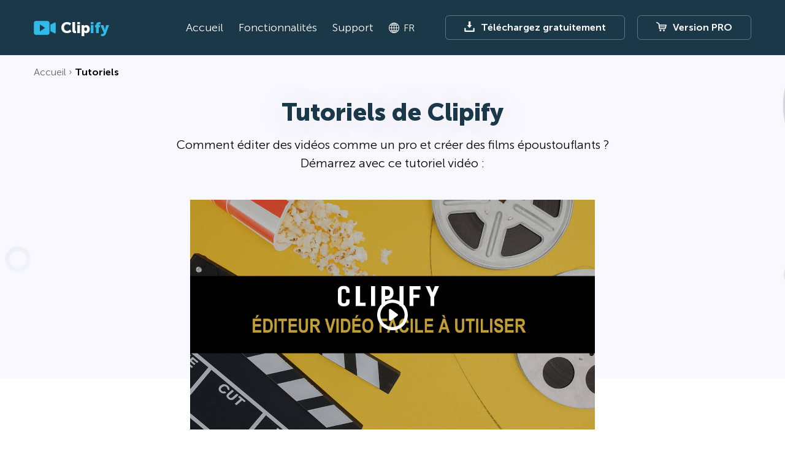

--- FILE ---
content_type: text/html; charset=UTF-8
request_url: https://clipify.net/fr/tutorial.php
body_size: 5225
content:
		<!DOCTYPE html>
		<html lang="fr">

		<head>
		<!-- Global Site Tag (gtag.js) - Google Analytics -->

<script async src="https://www.googletagmanager.com/gtag/js?id=UA-202225408-1"></script>
<script>
  window.dataLayer = window.dataLayer || [];
  function gtag(){dataLayer.push(arguments);}
  gtag('js', new Date());

  gtag('config', 'UA-202225408-1');
</script>

<!-- End of Google Analytics -->		
			<meta charset="utf-8">
		
			<title>Tutoriels de Clipify sur l'édition vidéo</title>
			<link rel="canonical" href="https://clipify.net/fr/tutorial.php">
			
			<meta name="description" content="Envie d'apprendre à créer des vidéos ? Parcourez nos tutoriels et découvrez des conseils d'experts et des guides étape par étape.">
		
			<meta http-equiv="X-UA-Compatible" content="IE=edge">
			<meta name="viewport" content="width=device-width, initial-scale=1, maximum-scale=1">
		
			<!-- Template Basic Images Start -->
			<meta property="og:image" content="path/to/image.jpg">
			<link rel="shortcut icon" href="/img/favicon.svg" type="image/x-icon">
			<!-- Template Basic Images End -->	
		
			<!-- Custom Browsers Color Start -->
			<meta name="theme-color" content="#1b3849">
			<!-- Custom Browsers Color End -->

			<link rel="stylesheet" href="/css/style.css">
		
		</head>
		
		<body>	

			<div class="wrap">

				<header class="header">

	<div class="overlay"></div>

	<div class="container">

		<div class="header-block">
			<a class="hamburger hamburger--slider">
				<span class="hamburger-box"><span class="hamburger-inner"></span></span>
			</a>
			<a href="/fr/" class="logo header__logo"><img src="/img/logo.png" alt="logo"> Clip<span>ify</span></a>

			<nav class="menu">

				<span class="menu__title">Contenu</span>

				<ul class="menu__list">
					<li class="menu__item"><a href="/fr/" class="menu__link">Accueil</a></li>
					<li class="menu__item menu__item-mob"><a href="tutorial.php" class="menu__link">Tutoriel</a></li>
					<li class="menu__item menu__item-desctop menu__item--sub"><a href="tutorial.php" class="menu__link">Fonctionnalités</a>
						<ul>
							<li>
								<a href="comment-ameliorer-la-qualite-d-une-video.php">
									Comment améliorer la qualité d'une vidéo
									<small>Essayez 10 astuces pour corriger vos séquences</small>
								</a>
							</li>
							<li>
								<a href="comment-enlever-les-bandes-noires-d-une-video.php">
									Comment enlever les bandes noires d'une vidéo
									<small>Supprimez les bordures noires distrayantes</small>
								</a>
							</li>
							<li>
								<a href="comment-mettre-une-image-sur-une-video.php">
									Comment mettre une image sur une vidéo
									<small>Décorez vos clips avec des images et des photos</small>
								</a>
							</li>
							<li>
								<a href="tutorial.php" class="btn btn--bdr">Autres fonctionnalités</a>
							</li>
						</ul>
					</li>
					<li class="menu__item"><a href="support.php" class="menu__link">Support</a></li>
					<li class="menu__item menu__item-desctop menu__item--sub menu__item--language"><img src="/img/language/world.svg" alt=""><p>fr</p>
												<ul class="menu__item--language-list">
							<li>
								<a href="/">
									<img src="/img/language/en.jpg" alt="English">
									<small>en</small>
								</a>
							</li>
							<li>
								<a href="/fr/">
									<img src="/img/language/fr.jpg" alt="Français">
									<small>fr</small>
								</a>
							</li>
							<li>
								<a href="/de/">
									<img src="/img/language/de.jpg" alt="Deutsch">
									<small>de</small>
								</a>
							</li>
							<li>
								<a href="/it/">
									<img src="/img/language/it.jpg" alt="Italiano">
									<small>it</small>
								</a>
							</li>
							<li>
								<a href="/es/">
									<img src="/img/language/es.jpg" alt="Español">
									<small>es</small>
								</a>
							</li>
							<li>
								<a href="/pl/">
									<img src="/img/language/pl.jpg" alt="Polski">
									<small>pl</small>
								</a>
							</li>
							<li>
								<a href="/nl/">
									<img src="/img/language/nl.jpg" alt="Nederlands">
									<small>nl</small>
								</a>
							</li>
							<li>
								<a href="/cz/">
									<img src="/img/language/cz.jpg" alt="Čeština">
									<small>cz</small>
								</a>
							</li>
							<li>
								<a href="/br/">
									<img src="/img/language/br.jpg" alt="Português">
									<small>br</small>
								</a>
							</li>
						
						</ul>					</li>
				</ul>

				<div class="mobile-menu__article-nav">
					<span class="menu__title">Contenu</span>
				</div>

				<div class="mobile-menu__btns">
					<a href="/Clipify.exe" onclick="gtag('event', 'Download', {'event_action': 'download'});"
						class="btn btn--bdr header__btn"><img src="/img/download-icon.svg" alt="Télécharger"
							class="svg">Téléchargez gratuitement</a>
					<a href="upgrade.php" class="btn header__btn"><img src="/img/cart-icon.svg" alt="Mettre à niveau"
							class="svg">Version PRO</a>
				</div>

			</nav>

			<a class="hamburger hamburger--slider is-active mobile-menu__hamburger">
				<span class="hamburger-box"><span class="hamburger-inner"></span></span>
			</a>

			<div class="header__btns">
				<a href="/Clipify.exe" onclick="gtag('event', 'Download', {'event_action': 'download'});"
					class="btn btn--bdr header__btn header__btn--buy"><img src="/img/download-icon.svg" alt="Télécharger"
						class="svg">Téléchargez gratuitement</a>
				<a href="upgrade.php" class="btn header__btn header__btn--download"><img src="/img/cart-icon.svg"
						alt="Mettre à niveau" class="svg">Version PRO</a>
			</div>

		</div>

	</div>

</header>		

				<main>			

					<div class="tutorial-hero">

						<div class="container">

							<div class="breadcrumbs">								
								<div class="breadcrumbs-list" itemscope itemtype="http://schema.org/BreadcrumbList">
									<span itemprop="itemListElement" itemscope itemtype="http://schema.org/ListItem">
										<a itemprop="item" href="/fr/"><span itemprop="name">Accueil</span></a>
										<meta itemprop="position" content="1" />
									</span>			
									<span itemprop="itemListElement" itemscope itemtype="http://schema.org/ListItem">
										<span>Tutoriels</span>
									</span>															
								</div>								
							</div>

							<h1 class="article-hero__title">Tutoriels de Clipify</h1>							

							<div class="tutorial-hero__text">Comment éditer des vidéos comme un pro et créer des films époustouflants ?<br>Démarrez avec ce tutoriel vidéo :</div>

							<div class="tutorial-hero__video">		
								<div class="video" data-video-id="9styvczwjrs">
									<a href="https://www.youtube.com/watch?v=9styvczwjrs" style="background-image: url('/img/content/tutoriel-apercu-video-clipify.jpg');"><img loading="lazy" src="/img/play.svg" alt="Alt" class="play svg"></a>	
									<div class="video__iframe"></div>
								</div>
							</div>
							
						</div>

					</div>			

					<section class="section popular-videos">
						<div class="container">
							<h2 class="section-h2">Trucs et astuces d’édition vidéo</h2>
							<div class="section-info">Envie de maîtriser des techniques d’édition vidéo professionnelles ?<br>Parcourez les tutos ci-dessous et découvrez des conseils pratiques.</div>
							
							<div class="popular-videos-wrap">

							<div class="popular-videos__slider-arrows">						
								<button class="prev"><img loading="lazy" src="/img/right-arrow.svg" alt="Alt" class="svg"></button>
								<button class="next"><img loading="lazy" src="/img/right-arrow.svg" alt="Alt" class="svg"></button>						
							</div>	

							<div class="popular-videos-block">
								
								<a href="comment-enlever-les-bandes-noires-d-une-video.php" class="popular-video">
									<span class="popular-video__foto" style="background-image: url('/img/content/how-to-remove-black-bars-from-video-tutorial-preview.gif');">
										<span class="tutorial-article__more">Lire</span>
									</span>												
									<span class="popular-video__title">Comment enlever les bandes noires d’une vidéo</span>
									<span class="popular-video__text">Supprimez les bandes noires horizontales ou verticales</span>
								</a>
								
								<a href="comment-ameliorer-la-qualite-d-une-video.php" class="popular-video">
									<span class="popular-video__foto" style="background-image: url('/img/content/how-to-make-video-quality-better-tutorial-preview.jpg');">
										<span class="tutorial-article__more">Lire</span>
									</span>												
									<span class="popular-video__title">Comment améliorer la qualité d’une vidéo</span>
									<span class="popular-video__text">Découvrez 10 astuces pour corriger les couleurs, stabiliser la vidéo, etc.</span>
								</a>

								<a href="comment-mettre-une-image-sur-une-video.php" class="popular-video">
									<span class="popular-video__foto" style="background-image: url('/img/content/tutoriel-apercu-comment-mettre-une-image-sur-une-video.jpg');">
										<span class="tutorial-article__more">Lire</span>
									</span>												
									<span class="popular-video__title">Comment mettre une image sur une vidéo</span>
									<span class="popular-video__text">Décorez vos clips d’images et de photos en un seul clic.</span>
								</a>
                                
								<a href="comment-stabiliser-une-video.php" class="popular-video">
									<span class="popular-video__foto" style="background-image: url('/img/content/how-to-stabilize-a-video-tutorial-preview.jpg');">
										<span class="tutorial-article__more">Lire</span>
									</span>												
									<span class="popular-video__title">Comment stabiliser une vidéo au montage</span>
									<span class="popular-video__text">Supprimez l’effet de caméra tremblant pour lisser votre métrage.</span>
								</a>
								<a href="comment-accelerer-une-video.php" class="popular-video">
									<span class="popular-video__foto" style="background-image: url('/img/content/how-to-speed-up-parts-of-video-tutorial-preview.jpg');">
										<span class="tutorial-article__more">Lire</span>
									</span>												
									<span class="popular-video__title">Comment accélérer une vidéo en quelques clics</span>
									<span class="popular-video__text">Augmentez la vitesse de vos clips pour un effet amusant ou dramatique.</span>
								</a>
							</div>
						</div>
						</div>
					</section>
					
					
					
					
					<section class="section useful-articles">
						<div class="container">
							<h2 class="section-h2">Guides pas à pas</h2>
							<div class="section-info">Suivez nos guides simples pour améliorer vos séquences <br>et les agrémenter d'effets et de décorations</div>
							
							
							<div class="useful-articles-block">
							
								<a href="comment-ajouter-du-texte-sur-une-video.php" class="useful-article">
									<span class="useful-article__foto" style="background-image: url('/img/content/how-to-add-text-to-video-tutorial-preview-fr.jpg');"><span class="useful-article__more">Lire</span></span>												
									<span class="useful-article__title">Comment ajouter du texte sur une vidéo</span>
									<span class="useful-article__text">Accompagnez vos métrages de légendes, de titres ou de logos.</span>
								</a>
								
								<a href="comment-zoomer-une-video.php" class="useful-article">
									<span class="useful-article__foto" style="background-image: url('/img/content/how-to-zoom-in-on-a-video-tutorial-preview.jpg');"><span class="useful-article__more">Lire</span></span>												
									<span class="useful-article__title">Comment zoomer sur une vidéo comme un pro</span>
									<span class="useful-article__text">Concentrez-vous sur ce qui est vraiment important et coupez le reste.</span>
								</a>
								<a href="comment-eclaircir-une-video.php" class="useful-article">
									<span class="useful-article__foto" style="background-image: url('/img/content/how-to-brighten-dark-video-tutorial-preview.jpg');"><span class="useful-article__more">Lire</span></span>												
									<span class="useful-article__title">Comment éclaircir <br>une vidéo trop sombre</span>
									<span class="useful-article__text">Ajustez la luminosité de vos clips pour les mettre en valeur.</span>
								</a>
								
							</div>
							
							<div class="useful-articles-block">
							
								<a href="comment-ralentir-une-video.php" class="useful-article">
									<span class="useful-article__foto" style="background-image: url('/img/content/how-to-slow-down-a-video-tutorial-preview.jpg');"><span class="useful-article__more">Lire</span></span>												
									<span class="useful-article__title">Comment ralentir <br>une vidéo ou ses parties</span>
									<span class="useful-article__text">Rendez votre vidéo plus lente et attirez l'attention sur certaines scènes.</span>
								</a>
								<a href="comment-modifier-video-mp4.php" class="useful-article">
									<span class="useful-article__foto" style="background-image: url('/img/content/how-to-edit-mp4-video-files-preview.jpg');"><span class="useful-article__more">Lire</span></span>												
									<span class="useful-article__title">Comment modifier <br>une vidéo MP4</span>
									<span class="useful-article__text">Coupez, améliorez, embellissez vos clips MP4 avant de les partager.</span>
								</a>
								<a href="comment-ajouter-un-logo-sur-une-video.php" class="useful-article">
									<span class="useful-article__foto" style="background-image: url('/img/content/how-to-add-logo-to-video-tutorial-preview.jpg');"><span class="useful-article__more">Lire</span></span>												
									<span class="useful-article__title">Comment ajouter <br>un logo sur une vidéo</span>
									<span class="useful-article__text">Découvrez les meilleures façons de signer vos métrages avec des logos.</span>
								</a>
								
							</div>
							
							<div class="useful-articles-block">
							
								<a href="comment-assembler-video.php" class="useful-article">
									<span class="useful-article__foto" style="background-image: url('/img/content/how-to-join-videos-tutorial-preview.png');"><span class="useful-article__more">Lire</span></span>												
									<span class="useful-article__title">Comment assembler <br>des vidéos facilement</span>
									<span class="useful-article__text">Apprenez à fusionner plusieurs vidéos en une seule sur votre PC ou mobile.</span>
								</a>
								<a href="meilleur-logiciel-montage-video-windows-11.php" class="useful-article">
									<span class="useful-article__foto" style="background-image: url('/img/content/meilleur-logiciel-montage-video-windows-11-tutoriel-apercu.webp');"><span class="useful-article__more">Lire</span></span>												
									<span class="useful-article__title">Meilleurs éditeurs vidéo<br> pour Windows 11</span>
									<span class="useful-article__text">Choisissez votre logiciel de montage vidéo parmi 10 options pratiques.</span>
								</a>
								<a href="comment-augmenter-le-son-d-une-video.php" class="useful-article">
									<span class="useful-article__foto" style="background-image: url('/img/content/comment-augmenter-le-son-d-une-video-tutoriel.webp');"><span class="useful-article__more">Lire</span></span>												
									<span class="useful-article__title">Comment augmenter<br> le son d’une vidéo</span>
									<span class="useful-article__text">Découvrez les 6 meilleurs outils pour booster le volume de vos clips.</span>
								</a>
								
							</div>
							
							<div class="useful-articles-block">
							
								<a href="comment-enlever-le-son-d-une-video.php" class="useful-article">
									<span class="useful-article__foto" style="background-image: url('/img/content/comment-enlever-le-son-d-une-video-tutoriel.webp');"><span class="useful-article__more">Lire</span></span>												
									<span class="useful-article__title">Comment enlever<br> le son d’une vidéo</span>
									<span class="useful-article__text">Retrouvez 8 méthodes gratuites pour couper le son des clips en un éclair.</span>
								</a>
								
								<a href="comment-mettre-une-musique-sur-une-video.php" class="useful-article">
									<span class="useful-article__foto" style="background-image: url('/img/content/how-to-add-sound-to-video-tutorial.webp');"><span class="useful-article__more">Lire</span></span>												
									<span class="useful-article__title">Comment mettre une musique sur une vidéo</span>
									<span class="useful-article__text">Consultez un tuto détaillé pour PC et découvrez d’autres outils.</span>
								</a>
								
								<a href="comment-enregistrer-google-meet.php" class="useful-article">
									<span class="useful-article__foto" style="background-image: url('/img/content/comment-enregistrer-google-meet-tutoriel.webp');"><span class="useful-article__more">Lire</span></span>												
									<span class="useful-article__title">Comment enregistrer<br> des appels Google Meet</span>
									<span class="useful-article__text">Des outils intégrés aux enregistreurs d’écran tiers : 6 meilleures solutions.</span>
								</a>
								
							</div>
							
							<div class="useful-articles-block">
							
								<a href="comment-enregistrer-une-reunion-teams.php" class="useful-article">
									<span class="useful-article__foto" style="background-image: url('/img/content/comment-enregistrer-une-reunion-teams-tutoriel.webp');"><span class="useful-article__more">Lire</span></span>												
									<span class="useful-article__title">Comment enregistrer<br> des réunions Teams</span>
									<span class="useful-article__text">Apprenez à le faire discrètement sur Windows, Mac, Linux, iOS, Android.</span>
								</a>
								
								<a href="comment-redimensionner-une-video.php" class="useful-article">
									<span class="useful-article__foto" style="background-image: url('/img/content/comment-redimensionner-une-video-tutoriel.webp');"><span class="useful-article__more">Lire</span></span>												
									<span class="useful-article__title">Comment redimensionner<br> une vidéo sans effort</span>
									<span class="useful-article__text">Apprenez à convertir des vidéos en 16:9, 9:16, 4:3 et d'autres formats.</span>
								</a>
								
								<a href="comment-changer-le-fond-d-une-video.php" class="useful-article">
									<span class="useful-article__foto" style="background-image: url('/img/content/comment-changer-le-fond-d-une-video-tutoriel.webp');"><span class="useful-article__more">Lire</span></span>												
									<span class="useful-article__title">Comment changer <br>le fond une vidéo</span>
									<span class="useful-article__text">Découvrez les 6 meilleurs outils pour remplacer l'arrière-plan de vos clips.</span>
								</a>
								
							</div>
							
							<div class="useful-articles-block">
							
								<a href="comment-couper-une-partie-de-video.php" class="useful-article">
									<span class="useful-article__foto" style="background-image: url('/img/content/comment-couper-une-partie-de-video-tutoriel.webp');"><span class="useful-article__more">Lire</span></span>												
									<span class="useful-article__title">Comment couper<br> une partie de vidéo</span>
									<span class="useful-article__text">Découvrez 8 méthodes pratiques pour couper vos séquences vidéo.</span>
								</a>
								
						
								
							</div>
								
						</div>							
					</section>
					<br><br><br>

					<footer class="footer">

	<div class="footer-top">
		<div class="container">
			<div class="footer-top-block">
				<ul class="footer-menu footer-menu-little">
					<li><a href="tutorial.php">Tutoriel</a></li>
			<!--	<li><a href="tech-specs.php">Spécs techniques</a></li>		-->
					<li><a href="support.php">Support</a></li>
					<li><a href="about.php">À propos</a></li>
					<li><a href="contact.php">Nous contacter</a></li>
					<li><a href="privacy-policy.php">GDPR</a></li>
					<li><a href="license-agreement.php">EULA</a></li>
				</ul>

				<div class="footer__btns">
					<a href="/Clipify.exe" onclick="gtag('event', 'Download', {'event_action': 'download'});" class="btn btn--bdr footer__btn"><img src="/img/download-icon.svg" alt="Télécharger" class="svg">Téléchargez gratuitement</a>
					<a href="upgrade.php" class="btn footer__btn"><img src="/img/cart-icon.svg" alt="Upgrade" class="svg">Version PRO</a>
				</div>
			</div>

		</div>
	</div>

	<div class="footer-bottom">
		<div class="container">
			<div class="copy">© 2025 Clipify — éditeur vidéo automatique gratuit</div>
			<a href="/fr/rogner-video-en-ligne.php" class="footer-online">Rognez une vidéo en ligne gratuitement</a>
		</div>
	</div>

	
</footer>			

					<button class="up"><img loading="lazy" src="/img/up.svg" alt="Haut" class="svg"><span>HAUT</span></button>			

				</main>		

			</div>		

	<script src="/libs/jquery/dist/jquery.min.js"></script>	
	<script src="/libs/wow/wow.min.js"></script>
	<script src="/libs/page-scroll-to-id/jquery.PageScroll2id.min.js"></script>	
	<script src="/libs/slick/slick.min.js"></script>		
	<script src="/libs/Magnific-Popup/jquery.magnific-popup.min.js"></script>
	<script src="/libs/fancybox/jquery.fancybox.pack.js"></script>	
	<script src="/libs/jquery-match-height-master/dist/jquery.matchHeight-min.js"></script>

	<script src="/js/main.js"></script>	

</body>
</html>

--- FILE ---
content_type: text/css
request_url: https://clipify.net/css/style.css
body_size: 50599
content:
@charset "UTF-8";

/*! normalize.css v8.0.0 | MIT License | github.com/necolas/normalize.css */
/* Document
   ========================================================================== */
/**
 * 1. Correct the line height in all browsers.
 * 2. Prevent adjustments of font size after orientation changes in iOS.
 */
html {
  line-height: 1.15;
  /* 1 */
  -webkit-text-size-adjust: 100%;
  /* 2 */
}

/* Sections
   ========================================================================== */
/**
 * Remove the margin in all browsers.
 */
body {
  margin: 0;
}

/**
 * Correct the font size and margin on `h1` elements within `section` and
 * `article` contexts in Chrome, Firefox, and Safari.
 */
h1 {
  font-size: 2em;
  margin: 0.67em 0;
}

/* Grouping content
   ========================================================================== */
/**
 * 1. Add the correct box sizing in Firefox.
 * 2. Show the overflow in Edge and IE.
 */
hr {
  box-sizing: content-box;
  /* 1 */
  height: 0;
  /* 1 */
  overflow: visible;
  /* 2 */
}

/**
 * 1. Correct the inheritance and scaling of font size in all browsers.
 * 2. Correct the odd `em` font sizing in all browsers.
 */
pre {
  font-family: monospace, monospace;
  /* 1 */
  font-size: 1em;
  /* 2 */
}

/* Text-level semantics
   ========================================================================== */
/**
 * Remove the gray background on active links in IE 10.
 */
a {
  background-color: transparent;
}

/**
 * 1. Remove the bottom border in Chrome 57-
 * 2. Add the correct text decoration in Chrome, Edge, IE, Opera, and Safari.
 */
abbr[title] {
  border-bottom: none;
  /* 1 */
  text-decoration: underline;
  /* 2 */
  -webkit-text-decoration: underline dotted;
  text-decoration: underline dotted;
  /* 2 */
}

/**
 * Add the correct font weight in Chrome, Edge, and Safari.
 */
b,
strong {
  font-weight: bolder;
}

/**
 * 1. Correct the inheritance and scaling of font size in all browsers.
 * 2. Correct the odd `em` font sizing in all browsers.
 */
code,
kbd,
samp {
  font-family: monospace, monospace;
  /* 1 */
  font-size: 1em;
  /* 2 */
}

/**
 * Add the correct font size in all browsers.
 */
small {
  font-size: 80%;
}

/**
 * Prevent `sub` and `sup` elements from affecting the line height in
 * all browsers.
 */
sub,
sup {
  font-size: 75%;
  line-height: 0;
  position: relative;
  vertical-align: baseline;
}

sub {
  bottom: -0.25em;
}

sup {
  top: -0.5em;
}

/* Embedded content
   ========================================================================== */
/**
 * Remove the border on images inside links in IE 10.
 */
img {
  border-style: none;
}

/* Forms
   ========================================================================== */
/**
 * 1. Change the font styles in all browsers.
 * 2. Remove the margin in Firefox and Safari.
 */
button,
input,
optgroup,
select,
textarea {
  font-family: inherit;
  /* 1 */
  font-size: 100%;
  /* 1 */
  line-height: 1.15;
  /* 1 */
  margin: 0;
  /* 2 */
}

/**
 * Show the overflow in IE.
 * 1. Show the overflow in Edge.
 */
button,
input {
  /* 1 */
  overflow: visible;
}

/**
 * Remove the inheritance of text transform in Edge, Firefox, and IE.
 * 1. Remove the inheritance of text transform in Firefox.
 */
button,
select {
  /* 1 */
  text-transform: none;
}

/**
 * Correct the inability to style clickable types in iOS and Safari.
 */
button,
[type=button],
[type=reset],
[type=submit] {
  -webkit-appearance: button;
}

/**
 * Remove the inner border and padding in Firefox.
 */
button::-moz-focus-inner,
[type=button]::-moz-focus-inner,
[type=reset]::-moz-focus-inner,
[type=submit]::-moz-focus-inner {
  border-style: none;
  padding: 0;
}

/**
 * Restore the focus styles unset by the previous rule.
 */
button:-moz-focusring,
[type=button]:-moz-focusring,
[type=reset]:-moz-focusring,
[type=submit]:-moz-focusring {
  outline: 1px dotted ButtonText;
}

/**
 * Correct the padding in Firefox.
 */
fieldset {
  padding: 0.35em 0.75em 0.625em;
}

/**
 * 1. Correct the text wrapping in Edge and IE.
 * 2. Correct the color inheritance from `fieldset` elements in IE.
 * 3. Remove the padding so developers are not caught out when they zero out
 *    `fieldset` elements in all browsers.
 */
legend {
  box-sizing: border-box;
  /* 1 */
  color: inherit;
  /* 2 */
  display: table;
  /* 1 */
  max-width: 100%;
  /* 1 */
  padding: 0;
  /* 3 */
  white-space: normal;
  /* 1 */
}

/**
 * Add the correct vertical alignment in Chrome, Firefox, and Opera.
 */
progress {
  vertical-align: baseline;
}

/**
 * Remove the default vertical scrollbar in IE 10+.
 */
textarea {
  overflow: auto;
}

/**
 * 1. Add the correct box sizing in IE 10.
 * 2. Remove the padding in IE 10.
 */
[type=checkbox],
[type=radio] {
  box-sizing: border-box;
  /* 1 */
  padding: 0;
  /* 2 */
}

/**
 * Correct the cursor style of increment and decrement buttons in Chrome.
 */
[type=number]::-webkit-inner-spin-button,
[type=number]::-webkit-outer-spin-button {
  height: auto;
}

/**
 * 1. Correct the odd appearance in Chrome and Safari.
 * 2. Correct the outline style in Safari.
 */
[type=search] {
  -webkit-appearance: textfield;
  /* 1 */
  outline-offset: -2px;
  /* 2 */
}

/**
 * Remove the inner padding in Chrome and Safari on macOS.
 */
[type=search]::-webkit-search-decoration {
  -webkit-appearance: none;
}

/**
 * 1. Correct the inability to style clickable types in iOS and Safari.
 * 2. Change font properties to `inherit` in Safari.
 */
::-webkit-file-upload-button {
  -webkit-appearance: button;
  /* 1 */
  font: inherit;
  /* 2 */
}

/* Interactive
   ========================================================================== */
/*
 * Add the correct display in Edge, IE 10+, and Firefox.
 */
details {
  display: block;
}

/*
 * Add the correct display in all browsers.
 */
summary {
  display: list-item;
}

/* Misc
   ========================================================================== */
/**
 * Add the correct display in IE 10+.
 */
template {
  display: none;
}

/**
 * Add the correct display in IE 10.
 */
[hidden] {
  display: none;
}

/*!
Animate.css - http://daneden.me/animate
Licensed under the MIT license - http://opensource.org/licenses/MIT

Copyright (c) 2014 Daniel Eden
*/
.animated {
  animation-duration: 1s;
  animation-fill-mode: both;
}

.animated.infinite {
  animation-iteration-count: infinite;
}

.animated.hinge {
  animation-duration: 2s;
}

@keyframes bounce {

  0%,
  100%,
  20%,
  53%,
  80% {
    transition-timing-function: cubic-bezier(0.215, 0.61, 0.355, 1);
    transform: translate3d(0, 0, 0);
  }

  40%,
  43% {
    transition-timing-function: cubic-bezier(0.755, 0.05, 0.855, 0.06);
    transform: translate3d(0, -30px, 0);
  }

  70% {
    transition-timing-function: cubic-bezier(0.755, 0.05, 0.855, 0.06);
    transform: translate3d(0, -15px, 0);
  }

  90% {
    transform: translate3d(0, -4px, 0);
  }
}

.bounce {
  animation-name: bounce;
  transform-origin: center bottom;
}

@keyframes flash {

  0%,
  100%,
  50% {
    opacity: 1;
  }

  25%,
  75% {
    opacity: 0;
  }
}

.flash {
  animation-name: flash;
}

@keyframes pulse {
  0% {
    transform: scale3d(1, 1, 1);
  }

  50% {
    transform: scale3d(1.05, 1.05, 1.05);
  }

  100% {
    transform: scale3d(1, 1, 1);
  }
}

.pulse {
  animation-name: pulse;
}

@keyframes rubberBand {
  0% {
    transform: scale3d(1, 1, 1);
  }

  30% {
    transform: scale3d(1.25, 0.75, 1);
  }

  40% {
    transform: scale3d(0.75, 1.25, 1);
  }

  50% {
    transform: scale3d(1.15, 0.85, 1);
  }

  65% {
    transform: scale3d(0.95, 1.05, 1);
  }

  75% {
    transform: scale3d(1.05, 0.95, 1);
  }

  100% {
    transform: scale3d(1, 1, 1);
  }
}

.rubberBand {
  animation-name: rubberBand;
}

@keyframes shake {

  0%,
  100% {
    transform: translate3d(0, 0, 0);
  }

  10%,
  30%,
  50%,
  70%,
  90% {
    transform: translate3d(-10px, 0, 0);
  }

  20%,
  40%,
  60%,
  80% {
    transform: translate3d(10px, 0, 0);
  }
}

.shake {
  animation-name: shake;
}

@keyframes swing {
  20% {
    transform: rotate3d(0, 0, 1, 15deg);
  }

  40% {
    transform: rotate3d(0, 0, 1, -10deg);
  }

  60% {
    transform: rotate3d(0, 0, 1, 5deg);
  }

  80% {
    transform: rotate3d(0, 0, 1, -5deg);
  }

  100% {
    transform: rotate3d(0, 0, 1, 0deg);
  }
}

.swing {
  transform-origin: top center;
  animation-name: swing;
}

@keyframes tada {
  0% {
    transform: scale3d(1, 1, 1);
  }

  10%,
  20% {
    transform: scale3d(0.9, 0.9, 0.9) rotate3d(0, 0, 1, -3deg);
  }

  30%,
  50%,
  70%,
  90% {
    transform: scale3d(1.1, 1.1, 1.1) rotate3d(0, 0, 1, 3deg);
  }

  40%,
  60%,
  80% {
    transform: scale3d(1.1, 1.1, 1.1) rotate3d(0, 0, 1, -3deg);
  }

  100% {
    transform: scale3d(1, 1, 1);
  }
}

.tada {
  animation-name: tada;
}

@keyframes wobble {
  0% {
    transform: none;
  }

  15% {
    transform: translate3d(-25%, 0, 0) rotate3d(0, 0, 1, -5deg);
  }

  30% {
    transform: translate3d(20%, 0, 0) rotate3d(0, 0, 1, 3deg);
  }

  45% {
    transform: translate3d(-15%, 0, 0) rotate3d(0, 0, 1, -3deg);
  }

  60% {
    transform: translate3d(10%, 0, 0) rotate3d(0, 0, 1, 2deg);
  }

  75% {
    transform: translate3d(-5%, 0, 0) rotate3d(0, 0, 1, -1deg);
  }

  100% {
    transform: none;
  }
}

.wobble {
  animation-name: wobble;
}

@keyframes bounceIn {

  0%,
  100%,
  20%,
  40%,
  60%,
  80% {
    transition-timing-function: cubic-bezier(0.215, 0.61, 0.355, 1);
  }

  0% {
    opacity: 0;
    transform: scale3d(0.3, 0.3, 0.3);
  }

  20% {
    transform: scale3d(1.1, 1.1, 1.1);
  }

  40% {
    transform: scale3d(0.9, 0.9, 0.9);
  }

  60% {
    opacity: 1;
    transform: scale3d(1.03, 1.03, 1.03);
  }

  80% {
    transform: scale3d(0.97, 0.97, 0.97);
  }

  100% {
    opacity: 1;
    transform: scale3d(1, 1, 1);
  }
}

.bounceIn {
  animation-name: bounceIn;
  animation-duration: 0.75s;
}

@keyframes bounceInDown {

  0%,
  100%,
  60%,
  75%,
  90% {
    transition-timing-function: cubic-bezier(0.215, 0.61, 0.355, 1);
  }

  0% {
    opacity: 0;
    transform: translate3d(0, -3000px, 0);
  }

  60% {
    opacity: 1;
    transform: translate3d(0, 25px, 0);
  }

  75% {
    transform: translate3d(0, -10px, 0);
  }

  90% {
    transform: translate3d(0, 5px, 0);
  }

  100% {
    transform: none;
  }
}

.bounceInDown {
  animation-name: bounceInDown;
}

@keyframes bounceInLeft {

  0%,
  100%,
  60%,
  75%,
  90% {
    transition-timing-function: cubic-bezier(0.215, 0.61, 0.355, 1);
  }

  0% {
    opacity: 0;
    transform: translate3d(-3000px, 0, 0);
  }

  60% {
    opacity: 1;
    transform: translate3d(25px, 0, 0);
  }

  75% {
    transform: translate3d(-10px, 0, 0);
  }

  90% {
    transform: translate3d(5px, 0, 0);
  }

  100% {
    transform: none;
  }
}

.bounceInLeft {
  animation-name: bounceInLeft;
}

@keyframes bounceInRight {

  0%,
  100%,
  60%,
  75%,
  90% {
    transition-timing-function: cubic-bezier(0.215, 0.61, 0.355, 1);
  }

  0% {
    opacity: 0;
    transform: translate3d(3000px, 0, 0);
  }

  60% {
    opacity: 1;
    transform: translate3d(-25px, 0, 0);
  }

  75% {
    transform: translate3d(10px, 0, 0);
  }

  90% {
    transform: translate3d(-5px, 0, 0);
  }

  100% {
    transform: none;
  }
}

.bounceInRight {
  animation-name: bounceInRight;
}

@keyframes bounceInUp {

  0%,
  100%,
  60%,
  75%,
  90% {
    transition-timing-function: cubic-bezier(0.215, 0.61, 0.355, 1);
  }

  0% {
    opacity: 0;
    transform: translate3d(0, 3000px, 0);
  }

  60% {
    opacity: 1;
    transform: translate3d(0, -20px, 0);
  }

  75% {
    transform: translate3d(0, 10px, 0);
  }

  90% {
    transform: translate3d(0, -5px, 0);
  }

  100% {
    transform: translate3d(0, 0, 0);
  }
}

.bounceInUp {
  animation-name: bounceInUp;
}

@keyframes bounceOut {
  20% {
    transform: scale3d(0.9, 0.9, 0.9);
  }

  50%,
  55% {
    opacity: 1;
    transform: scale3d(1.1, 1.1, 1.1);
  }

  100% {
    opacity: 0;
    transform: scale3d(0.3, 0.3, 0.3);
  }
}

.bounceOut {
  animation-name: bounceOut;
  animation-duration: 0.75s;
}

@keyframes bounceOutDown {
  20% {
    transform: translate3d(0, 10px, 0);
  }

  40%,
  45% {
    opacity: 1;
    transform: translate3d(0, -20px, 0);
  }

  100% {
    opacity: 0;
    transform: translate3d(0, 2000px, 0);
  }
}

.bounceOutDown {
  animation-name: bounceOutDown;
}

@keyframes bounceOutLeft {
  20% {
    opacity: 1;
    transform: translate3d(20px, 0, 0);
  }

  100% {
    opacity: 0;
    transform: translate3d(-2000px, 0, 0);
  }
}

.bounceOutLeft {
  animation-name: bounceOutLeft;
}

@keyframes bounceOutRight {
  20% {
    opacity: 1;
    transform: translate3d(-20px, 0, 0);
  }

  100% {
    opacity: 0;
    transform: translate3d(2000px, 0, 0);
  }
}

.bounceOutRight {
  animation-name: bounceOutRight;
}

@keyframes bounceOutUp {
  20% {
    transform: translate3d(0, -10px, 0);
  }

  40%,
  45% {
    opacity: 1;
    transform: translate3d(0, 20px, 0);
  }

  100% {
    opacity: 0;
    transform: translate3d(0, -2000px, 0);
  }
}

.bounceOutUp {
  animation-name: bounceOutUp;
}

@keyframes fadeIn {
  0% {
    opacity: 0;
  }

  100% {
    opacity: 1;
  }
}

.fadeIn {
  animation-name: fadeIn;
}

@keyframes fadeInDown {
  0% {
    opacity: 0;
    transform: translate3d(0, -100%, 0);
  }

  100% {
    opacity: 1;
    transform: none;
  }
}

.fadeInDown {
  animation-name: fadeInDown;
}

@keyframes fadeInDownBig {
  0% {
    opacity: 0;
    transform: translate3d(0, -2000px, 0);
  }

  100% {
    opacity: 1;
    transform: none;
  }
}

.fadeInDownBig {
  animation-name: fadeInDownBig;
}

@keyframes fadeInLeft {
  0% {
    opacity: 0;
    transform: translate3d(-100%, 0, 0);
  }

  100% {
    opacity: 1;
    transform: none;
  }
}

.fadeInLeft {
  animation-name: fadeInLeft;
}

@keyframes fadeInLeftBig {
  0% {
    opacity: 0;
    transform: translate3d(-2000px, 0, 0);
  }

  100% {
    opacity: 1;
    transform: none;
  }
}

.fadeInLeftBig {
  animation-name: fadeInLeftBig;
}

@keyframes fadeInRight {
  0% {
    opacity: 0;
    transform: translate3d(100%, 0, 0);
  }

  100% {
    opacity: 1;
    transform: none;
  }
}

.fadeInRight {
  animation-name: fadeInRight;
}

@keyframes fadeInRightBig {
  0% {
    opacity: 0;
    transform: translate3d(2000px, 0, 0);
  }

  100% {
    opacity: 1;
    transform: none;
  }
}

.fadeInRightBig {
  animation-name: fadeInRightBig;
}

@keyframes fadeInUp {
  0% {
    opacity: 0;
    transform: translate3d(0, 100%, 0);
  }

  100% {
    opacity: 1;
    transform: none;
  }
}

.fadeInUp {
  animation-name: fadeInUp;
}

@keyframes fadeInUpBig {
  0% {
    opacity: 0;
    transform: translate3d(0, 2000px, 0);
  }

  100% {
    opacity: 1;
    transform: none;
  }
}

.fadeInUpBig {
  animation-name: fadeInUpBig;
}

@keyframes fadeOut {
  0% {
    opacity: 1;
  }

  100% {
    opacity: 0;
  }
}

.fadeOut {
  animation-name: fadeOut;
}

@keyframes fadeOutDown {
  0% {
    opacity: 1;
  }

  100% {
    opacity: 0;
    transform: translate3d(0, 100%, 0);
  }
}

.fadeOutDown {
  animation-name: fadeOutDown;
}

@keyframes fadeOutDownBig {
  0% {
    opacity: 1;
  }

  100% {
    opacity: 0;
    transform: translate3d(0, 2000px, 0);
  }
}

.fadeOutDownBig {
  animation-name: fadeOutDownBig;
}

@keyframes fadeOutLeft {
  0% {
    opacity: 1;
  }

  100% {
    opacity: 0;
    transform: translate3d(-100%, 0, 0);
  }
}

.fadeOutLeft {
  animation-name: fadeOutLeft;
}

@keyframes fadeOutLeftBig {
  0% {
    opacity: 1;
  }

  100% {
    opacity: 0;
    transform: translate3d(-2000px, 0, 0);
  }
}

.fadeOutLeftBig {
  animation-name: fadeOutLeftBig;
}

@keyframes fadeOutRight {
  0% {
    opacity: 1;
  }

  100% {
    opacity: 0;
    transform: translate3d(100%, 0, 0);
  }
}

.fadeOutRight {
  animation-name: fadeOutRight;
}

@keyframes fadeOutRightBig {
  0% {
    opacity: 1;
  }

  100% {
    opacity: 0;
    transform: translate3d(2000px, 0, 0);
  }
}

.fadeOutRightBig {
  animation-name: fadeOutRightBig;
}

@keyframes fadeOutUp {
  0% {
    opacity: 1;
  }

  100% {
    opacity: 0;
    transform: translate3d(0, -100%, 0);
  }
}

.fadeOutUp {
  animation-name: fadeOutUp;
}

@keyframes fadeOutUpBig {
  0% {
    opacity: 1;
  }

  100% {
    opacity: 0;
    transform: translate3d(0, -2000px, 0);
  }
}

.fadeOutUpBig {
  animation-name: fadeOutUpBig;
}

@keyframes flip {
  0% {
    transform: perspective(400px) rotate3d(0, 1, 0, -360deg);
    animation-timing-function: ease-out;
  }

  40% {
    transform: perspective(400px) translate3d(0, 0, 150px) rotate3d(0, 1, 0, -190deg);
    animation-timing-function: ease-out;
  }

  50% {
    transform: perspective(400px) translate3d(0, 0, 150px) rotate3d(0, 1, 0, -170deg);
    animation-timing-function: ease-in;
  }

  80% {
    transform: perspective(400px) scale3d(0.95, 0.95, 0.95);
    animation-timing-function: ease-in;
  }

  100% {
    transform: perspective(400px);
    animation-timing-function: ease-in;
  }
}

.animated.flip {
  -webkit-backface-visibility: visible;
  backface-visibility: visible;
  animation-name: flip;
}

@keyframes flipInX {
  0% {
    transform: perspective(400px) rotate3d(1, 0, 0, 90deg);
    transition-timing-function: ease-in;
    opacity: 0;
  }

  40% {
    transform: perspective(400px) rotate3d(1, 0, 0, -20deg);
    transition-timing-function: ease-in;
  }

  60% {
    transform: perspective(400px) rotate3d(1, 0, 0, 10deg);
    opacity: 1;
  }

  80% {
    transform: perspective(400px) rotate3d(1, 0, 0, -5deg);
  }

  100% {
    transform: perspective(400px);
  }
}

.flipInX {
  -webkit-backface-visibility: visible !important;
  backface-visibility: visible !important;
  animation-name: flipInX;
}

@keyframes flipInY {
  0% {
    transform: perspective(400px) rotate3d(0, 1, 0, 90deg);
    transition-timing-function: ease-in;
    opacity: 0;
  }

  40% {
    transform: perspective(400px) rotate3d(0, 1, 0, -20deg);
    transition-timing-function: ease-in;
  }

  60% {
    transform: perspective(400px) rotate3d(0, 1, 0, 10deg);
    opacity: 1;
  }

  80% {
    transform: perspective(400px) rotate3d(0, 1, 0, -5deg);
  }

  100% {
    transform: perspective(400px);
  }
}

.flipInY {
  -webkit-backface-visibility: visible !important;
  backface-visibility: visible !important;
  animation-name: flipInY;
}

@keyframes flipOutX {
  0% {
    transform: perspective(400px);
  }

  30% {
    transform: perspective(400px) rotate3d(1, 0, 0, -20deg);
    opacity: 1;
  }

  100% {
    transform: perspective(400px) rotate3d(1, 0, 0, 90deg);
    opacity: 0;
  }
}

.flipOutX {
  animation-name: flipOutX;
  animation-duration: 0.75s;
  -webkit-backface-visibility: visible !important;
  backface-visibility: visible !important;
}

@keyframes flipOutY {
  0% {
    transform: perspective(400px);
  }

  30% {
    transform: perspective(400px) rotate3d(0, 1, 0, -15deg);
    opacity: 1;
  }

  100% {
    transform: perspective(400px) rotate3d(0, 1, 0, 90deg);
    opacity: 0;
  }
}

.flipOutY {
  -webkit-backface-visibility: visible !important;
  backface-visibility: visible !important;
  animation-name: flipOutY;
  animation-duration: 0.75s;
}

@keyframes lightSpeedIn {
  0% {
    transform: translate3d(100%, 0, 0) skewX(-30deg);
    opacity: 0;
  }

  60% {
    transform: skewX(20deg);
    opacity: 1;
  }

  80% {
    transform: skewX(-5deg);
    opacity: 1;
  }

  100% {
    transform: none;
    opacity: 1;
  }
}

.lightSpeedIn {
  animation-name: lightSpeedIn;
  animation-timing-function: ease-out;
}

@keyframes lightSpeedOut {
  0% {
    opacity: 1;
  }

  100% {
    transform: translate3d(100%, 0, 0) skewX(30deg);
    opacity: 0;
  }
}

.lightSpeedOut {
  animation-name: lightSpeedOut;
  animation-timing-function: ease-in;
}

@keyframes rotateIn {
  0% {
    transform-origin: center;
    transform: rotate3d(0, 0, 1, -200deg);
    opacity: 0;
  }

  100% {
    transform-origin: center;
    transform: none;
    opacity: 1;
  }
}

.rotateIn {
  animation-name: rotateIn;
}

@keyframes rotateInDownLeft {
  0% {
    transform-origin: left bottom;
    transform: rotate3d(0, 0, 1, -45deg);
    opacity: 0;
  }

  100% {
    transform-origin: left bottom;
    transform: none;
    opacity: 1;
  }
}

.rotateInDownLeft {
  animation-name: rotateInDownLeft;
}

@keyframes rotateInDownRight {
  0% {
    transform-origin: right bottom;
    transform: rotate3d(0, 0, 1, 45deg);
    opacity: 0;
  }

  100% {
    transform-origin: right bottom;
    transform: none;
    opacity: 1;
  }
}

.rotateInDownRight {
  animation-name: rotateInDownRight;
}

@keyframes rotateInUpLeft {
  0% {
    transform-origin: left bottom;
    transform: rotate3d(0, 0, 1, 45deg);
    opacity: 0;
  }

  100% {
    transform-origin: left bottom;
    transform: none;
    opacity: 1;
  }
}

.rotateInUpLeft {
  animation-name: rotateInUpLeft;
}

@keyframes rotateInUpRight {
  0% {
    transform-origin: right bottom;
    transform: rotate3d(0, 0, 1, -90deg);
    opacity: 0;
  }

  100% {
    transform-origin: right bottom;
    transform: none;
    opacity: 1;
  }
}

.rotateInUpRight {
  animation-name: rotateInUpRight;
}

@keyframes rotateOut {
  0% {
    transform-origin: center;
    opacity: 1;
  }

  100% {
    transform-origin: center;
    transform: rotate3d(0, 0, 1, 200deg);
    opacity: 0;
  }
}

.rotateOut {
  animation-name: rotateOut;
}

@keyframes rotateOutDownLeft {
  0% {
    transform-origin: left bottom;
    opacity: 1;
  }

  100% {
    transform-origin: left bottom;
    transform: rotate3d(0, 0, 1, 45deg);
    opacity: 0;
  }
}

.rotateOutDownLeft {
  animation-name: rotateOutDownLeft;
}

@keyframes rotateOutDownRight {
  0% {
    transform-origin: right bottom;
    opacity: 1;
  }

  100% {
    transform-origin: right bottom;
    transform: rotate3d(0, 0, 1, -45deg);
    opacity: 0;
  }
}

.rotateOutDownRight {
  animation-name: rotateOutDownRight;
}

@keyframes rotateOutUpLeft {
  0% {
    transform-origin: left bottom;
    opacity: 1;
  }

  100% {
    transform-origin: left bottom;
    transform: rotate3d(0, 0, 1, -45deg);
    opacity: 0;
  }
}

.rotateOutUpLeft {
  animation-name: rotateOutUpLeft;
}

@keyframes rotateOutUpRight {
  0% {
    transform-origin: right bottom;
    opacity: 1;
  }

  100% {
    transform-origin: right bottom;
    transform: rotate3d(0, 0, 1, 90deg);
    opacity: 0;
  }
}

.rotateOutUpRight {
  animation-name: rotateOutUpRight;
}

@keyframes hinge {
  0% {
    transform-origin: top left;
    animation-timing-function: ease-in-out;
  }

  20%,
  60% {
    transform: rotate3d(0, 0, 1, 80deg);
    transform-origin: top left;
    animation-timing-function: ease-in-out;
  }

  40%,
  80% {
    transform: rotate3d(0, 0, 1, 60deg);
    transform-origin: top left;
    animation-timing-function: ease-in-out;
    opacity: 1;
  }

  100% {
    transform: translate3d(0, 700px, 0);
    opacity: 0;
  }
}

.hinge {
  animation-name: hinge;
}

@keyframes rollIn {
  0% {
    opacity: 0;
    transform: translate3d(-100%, 0, 0) rotate3d(0, 0, 1, -120deg);
  }

  100% {
    opacity: 1;
    transform: none;
  }
}

.rollIn {
  animation-name: rollIn;
}

@keyframes rollOut {
  0% {
    opacity: 1;
  }

  100% {
    opacity: 0;
    transform: translate3d(100%, 0, 0) rotate3d(0, 0, 1, 120deg);
  }
}

.rollOut {
  animation-name: rollOut;
}

@keyframes zoomIn {
  0% {
    opacity: 0;
    transform: scale3d(0.3, 0.3, 0.3);
  }

  50% {
    opacity: 1;
  }
}

.zoomIn {
  animation-name: zoomIn;
}

@keyframes zoomInDown {
  0% {
    opacity: 0;
    transform: scale3d(0.1, 0.1, 0.1) translate3d(0, -1000px, 0);
    animation-timing-function: cubic-bezier(0.55, 0.055, 0.675, 0.19);
  }

  60% {
    opacity: 1;
    transform: scale3d(0.475, 0.475, 0.475) translate3d(0, 60px, 0);
    animation-timing-function: cubic-bezier(0.175, 0.885, 0.32, 1);
  }
}

.zoomInDown {
  animation-name: zoomInDown;
}

@keyframes zoomInLeft {
  0% {
    opacity: 0;
    transform: scale3d(0.1, 0.1, 0.1) translate3d(-1000px, 0, 0);
    animation-timing-function: cubic-bezier(0.55, 0.055, 0.675, 0.19);
  }

  60% {
    opacity: 1;
    transform: scale3d(0.475, 0.475, 0.475) translate3d(10px, 0, 0);
    animation-timing-function: cubic-bezier(0.175, 0.885, 0.32, 1);
  }
}

.zoomInLeft {
  animation-name: zoomInLeft;
}

@keyframes zoomInRight {
  0% {
    opacity: 0;
    transform: scale3d(0.1, 0.1, 0.1) translate3d(1000px, 0, 0);
    animation-timing-function: cubic-bezier(0.55, 0.055, 0.675, 0.19);
  }

  60% {
    opacity: 1;
    transform: scale3d(0.475, 0.475, 0.475) translate3d(-10px, 0, 0);
    animation-timing-function: cubic-bezier(0.175, 0.885, 0.32, 1);
  }
}

.zoomInRight {
  animation-name: zoomInRight;
}

@keyframes zoomInUp {
  0% {
    opacity: 0;
    transform: scale3d(0.1, 0.1, 0.1) translate3d(0, 1000px, 0);
    animation-timing-function: cubic-bezier(0.55, 0.055, 0.675, 0.19);
  }

  60% {
    opacity: 1;
    transform: scale3d(0.475, 0.475, 0.475) translate3d(0, -60px, 0);
    animation-timing-function: cubic-bezier(0.175, 0.885, 0.32, 1);
  }
}

.zoomInUp {
  animation-name: zoomInUp;
}

@keyframes zoomOut {
  0% {
    opacity: 1;
  }

  50% {
    opacity: 0;
    transform: scale3d(0.3, 0.3, 0.3);
  }

  100% {
    opacity: 0;
  }
}

.zoomOut {
  animation-name: zoomOut;
}

@keyframes zoomOutDown {
  40% {
    opacity: 1;
    transform: scale3d(0.475, 0.475, 0.475) translate3d(0, -60px, 0);
    animation-timing-function: cubic-bezier(0.55, 0.055, 0.675, 0.19);
  }

  100% {
    opacity: 0;
    transform: scale3d(0.1, 0.1, 0.1) translate3d(0, 2000px, 0);
    transform-origin: center bottom;
    animation-timing-function: cubic-bezier(0.175, 0.885, 0.32, 1);
  }
}

.zoomOutDown {
  animation-name: zoomOutDown;
}

@keyframes zoomOutLeft {
  40% {
    opacity: 1;
    transform: scale3d(0.475, 0.475, 0.475) translate3d(42px, 0, 0);
  }

  100% {
    opacity: 0;
    transform: scale(0.1) translate3d(-2000px, 0, 0);
    transform-origin: left center;
  }
}

.zoomOutLeft {
  animation-name: zoomOutLeft;
}

@keyframes zoomOutRight {
  40% {
    opacity: 1;
    transform: scale3d(0.475, 0.475, 0.475) translate3d(-42px, 0, 0);
  }

  100% {
    opacity: 0;
    transform: scale(0.1) translate3d(2000px, 0, 0);
    transform-origin: right center;
  }
}

.zoomOutRight {
  animation-name: zoomOutRight;
}

@keyframes zoomOutUp {
  40% {
    opacity: 1;
    transform: scale3d(0.475, 0.475, 0.475) translate3d(0, 60px, 0);
    animation-timing-function: cubic-bezier(0.55, 0.055, 0.675, 0.19);
  }

  100% {
    opacity: 0;
    transform: scale3d(0.1, 0.1, 0.1) translate3d(0, -2000px, 0);
    transform-origin: center bottom;
    animation-timing-function: cubic-bezier(0.175, 0.885, 0.32, 1);
  }
}

.zoomOutUp {
  animation-name: zoomOutUp;
}

@keyframes slideInDown {
  0% {
    transform: translateY(-100%);
    visibility: visible;
  }

  100% {
    transform: translateY(0);
  }
}

.slideInDown {
  animation-name: slideInDown;
}

@keyframes slideInLeft {
  0% {
    transform: translateX(-100%);
    visibility: visible;
  }

  100% {
    transform: translateX(0);
  }
}

.slideInLeft {
  animation-name: slideInLeft;
}

@keyframes slideInRight {
  0% {
    transform: translateX(100%);
    visibility: visible;
  }

  100% {
    transform: translateX(0);
  }
}

.slideInRight {
  animation-name: slideInRight;
}

@keyframes slideInUp {
  0% {
    transform: translateY(100%);
    visibility: visible;
  }

  100% {
    transform: translateY(0);
  }
}

.slideInUp {
  animation-name: slideInUp;
}

@keyframes slideOutDown {
  0% {
    transform: translateY(0);
  }

  100% {
    visibility: hidden;
    transform: translateY(100%);
  }
}

.slideOutDown {
  animation-name: slideOutDown;
}

@keyframes slideOutLeft {
  0% {
    transform: translateX(0);
  }

  100% {
    visibility: hidden;
    transform: translateX(-100%);
  }
}

.slideOutLeft {
  animation-name: slideOutLeft;
}

@keyframes slideOutRight {
  0% {
    transform: translateX(0);
  }

  100% {
    visibility: hidden;
    transform: translateX(100%);
  }
}

.slideOutRight {
  animation-name: slideOutRight;
}

@keyframes slideOutUp {
  0% {
    transform: translateY(0);
  }

  100% {
    visibility: hidden;
    transform: translateY(-100%);
  }
}

.slideOutUp {
  animation-name: slideOutUp;
}

/*!
 * Hamburgers
 * @description Tasty CSS-animated hamburgers
 * @author Jonathan Suh @jonsuh
 * @site https://jonsuh.com/hamburgers
 * @link https://github.com/jonsuh/hamburgers
 */
.hamburger {
  font: inherit;
  display: inline-block;
  overflow: visible;
  margin: 0;
  padding: 15px;
  cursor: pointer;
  transition-timing-function: linear;
  transition-duration: 0.15s;
  transition-property: opacity, filter;
  text-transform: none;
  color: inherit;
  border: 0;
  background-color: transparent;
}

.hamburger:hover {
  opacity: 0.7;
}

.hamburger-box {
  position: relative;
  display: inline-block;
  width: 40px;
  height: 24px;
}

.hamburger-inner {
  top: 50%;
  display: block;
  margin-top: -2px;
}

.hamburger-inner,
.hamburger-inner:after,
.hamburger-inner:before {
  position: absolute;
  width: 40px;
  height: 4px;
  transition-timing-function: ease;
  transition-duration: 0.15s;
  transition-property: transform;
  border-radius: 4px;
  background-color: #000;
}

.hamburger-inner:after,
.hamburger-inner:before {
  display: block;
  content: "";
}

.hamburger-inner:before {
  top: -10px;
}

.hamburger-inner:after {
  bottom: -10px;
}

.hamburger--3dx .hamburger-box {
  perspective: 80px;
}

.hamburger--3dx .hamburger-inner {
  transition: transform 0.15s cubic-bezier(0.645, 0.045, 0.355, 1), background-color 0s cubic-bezier(0.645, 0.045, 0.355, 1) 0.1s;
}

.hamburger--3dx .hamburger-inner:after,
.hamburger--3dx .hamburger-inner:before {
  transition: transform 0s cubic-bezier(0.645, 0.045, 0.355, 1) 0.1s;
}

.hamburger--3dx.is-active .hamburger-inner {
  transform: rotateY(180deg);
  background-color: transparent;
}

.hamburger--3dx.is-active .hamburger-inner:before {
  transform: translate3d(0, 10px, 0) rotate(45deg);
}

.hamburger--3dx.is-active .hamburger-inner:after {
  transform: translate3d(0, -10px, 0) rotate(-45deg);
}

.hamburger--3dx-r .hamburger-box {
  perspective: 80px;
}

.hamburger--3dx-r .hamburger-inner {
  transition: transform 0.15s cubic-bezier(0.645, 0.045, 0.355, 1), background-color 0s cubic-bezier(0.645, 0.045, 0.355, 1) 0.1s;
}

.hamburger--3dx-r .hamburger-inner:after,
.hamburger--3dx-r .hamburger-inner:before {
  transition: transform 0s cubic-bezier(0.645, 0.045, 0.355, 1) 0.1s;
}

.hamburger--3dx-r.is-active .hamburger-inner {
  transform: rotateY(-180deg);
  background-color: transparent;
}

.hamburger--3dx-r.is-active .hamburger-inner:before {
  transform: translate3d(0, 10px, 0) rotate(45deg);
}

.hamburger--3dx-r.is-active .hamburger-inner:after {
  transform: translate3d(0, -10px, 0) rotate(-45deg);
}

.hamburger--3dy .hamburger-box {
  perspective: 80px;
}

.hamburger--3dy .hamburger-inner {
  transition: transform 0.15s cubic-bezier(0.645, 0.045, 0.355, 1), background-color 0s cubic-bezier(0.645, 0.045, 0.355, 1) 0.1s;
}

.hamburger--3dy .hamburger-inner:after,
.hamburger--3dy .hamburger-inner:before {
  transition: transform 0s cubic-bezier(0.645, 0.045, 0.355, 1) 0.1s;
}

.hamburger--3dy.is-active .hamburger-inner {
  transform: rotateX(-180deg);
  background-color: transparent;
}

.hamburger--3dy.is-active .hamburger-inner:before {
  transform: translate3d(0, 10px, 0) rotate(45deg);
}

.hamburger--3dy.is-active .hamburger-inner:after {
  transform: translate3d(0, -10px, 0) rotate(-45deg);
}

.hamburger--3dy-r .hamburger-box {
  perspective: 80px;
}

.hamburger--3dy-r .hamburger-inner {
  transition: transform 0.15s cubic-bezier(0.645, 0.045, 0.355, 1), background-color 0s cubic-bezier(0.645, 0.045, 0.355, 1) 0.1s;
}

.hamburger--3dy-r .hamburger-inner:after,
.hamburger--3dy-r .hamburger-inner:before {
  transition: transform 0s cubic-bezier(0.645, 0.045, 0.355, 1) 0.1s;
}

.hamburger--3dy-r.is-active .hamburger-inner {
  transform: rotateX(180deg);
  background-color: transparent;
}

.hamburger--3dy-r.is-active .hamburger-inner:before {
  transform: translate3d(0, 10px, 0) rotate(45deg);
}

.hamburger--3dy-r.is-active .hamburger-inner:after {
  transform: translate3d(0, -10px, 0) rotate(-45deg);
}

.hamburger--arrow.is-active .hamburger-inner:before {
  transform: translate3d(-8px, 0, 0) rotate(-45deg) scaleX(0.7);
}

.hamburger--arrow.is-active .hamburger-inner:after {
  transform: translate3d(-8px, 0, 0) rotate(45deg) scaleX(0.7);
}

.hamburger--arrow-r.is-active .hamburger-inner:before {
  transform: translate3d(8px, 0, 0) rotate(45deg) scaleX(0.7);
}

.hamburger--arrow-r.is-active .hamburger-inner:after {
  transform: translate3d(8px, 0, 0) rotate(-45deg) scaleX(0.7);
}

.hamburger--arrowalt .hamburger-inner:before {
  transition: top 0.1s ease 0.1s, transform 0.1s cubic-bezier(0.165, 0.84, 0.44, 1);
}

.hamburger--arrowalt .hamburger-inner:after {
  transition: bottom 0.1s ease 0.1s, transform 0.1s cubic-bezier(0.165, 0.84, 0.44, 1);
}

.hamburger--arrowalt.is-active .hamburger-inner:before {
  top: 0;
  transition: top 0.1s ease, transform 0.1s cubic-bezier(0.895, 0.03, 0.685, 0.22) 0.1s;
  transform: translate3d(-8px, -10px, 0) rotate(-45deg) scaleX(0.7);
}

.hamburger--arrowalt.is-active .hamburger-inner:after {
  bottom: 0;
  transition: bottom 0.1s ease, transform 0.1s cubic-bezier(0.895, 0.03, 0.685, 0.22) 0.1s;
  transform: translate3d(-8px, 10px, 0) rotate(45deg) scaleX(0.7);
}

.hamburger--arrowalt-r .hamburger-inner:before {
  transition: top 0.1s ease 0.1s, transform 0.1s cubic-bezier(0.165, 0.84, 0.44, 1);
}

.hamburger--arrowalt-r .hamburger-inner:after {
  transition: bottom 0.1s ease 0.1s, transform 0.1s cubic-bezier(0.165, 0.84, 0.44, 1);
}

.hamburger--arrowalt-r.is-active .hamburger-inner:before {
  top: 0;
  transition: top 0.1s ease, transform 0.1s cubic-bezier(0.895, 0.03, 0.685, 0.22) 0.1s;
  transform: translate3d(8px, -10px, 0) rotate(45deg) scaleX(0.7);
}

.hamburger--arrowalt-r.is-active .hamburger-inner:after {
  bottom: 0;
  transition: bottom 0.1s ease, transform 0.1s cubic-bezier(0.895, 0.03, 0.685, 0.22) 0.1s;
  transform: translate3d(8px, 10px, 0) rotate(-45deg) scaleX(0.7);
}

.hamburger--boring .hamburger-inner,
.hamburger--boring .hamburger-inner:after,
.hamburger--boring .hamburger-inner:before {
  transition-property: none;
}

.hamburger--boring.is-active .hamburger-inner {
  transform: rotate(45deg);
}

.hamburger--boring.is-active .hamburger-inner:before {
  top: 0;
  opacity: 0;
}

.hamburger--boring.is-active .hamburger-inner:after {
  bottom: 0;
  transform: rotate(-90deg);
}

.hamburger--collapse .hamburger-inner {
  top: auto;
  bottom: 0;
  transition-delay: 0.13s;
  transition-timing-function: cubic-bezier(0.55, 0.055, 0.675, 0.19);
  transition-duration: 0.13s;
}

.hamburger--collapse .hamburger-inner:after {
  top: -20px;
  transition: top 0.2s cubic-bezier(0.33333, 0.66667, 0.66667, 1) 0.2s, opacity 0.1s linear;
}

.hamburger--collapse .hamburger-inner:before {
  transition: top 0.12s cubic-bezier(0.33333, 0.66667, 0.66667, 1) 0.2s, transform 0.13s cubic-bezier(0.55, 0.055, 0.675, 0.19);
}

.hamburger--collapse.is-active .hamburger-inner {
  transition-delay: 0.22s;
  transition-timing-function: cubic-bezier(0.215, 0.61, 0.355, 1);
  transform: translate3d(0, -10px, 0) rotate(-45deg);
}

.hamburger--collapse.is-active .hamburger-inner:after {
  top: 0;
  transition: top 0.2s cubic-bezier(0.33333, 0, 0.66667, 0.33333), opacity 0.1s linear 0.22s;
  opacity: 0;
}

.hamburger--collapse.is-active .hamburger-inner:before {
  top: 0;
  transition: top 0.1s cubic-bezier(0.33333, 0, 0.66667, 0.33333) 0.16s, transform 0.13s cubic-bezier(0.215, 0.61, 0.355, 1) 0.25s;
  transform: rotate(-90deg);
}

.hamburger--collapse-r .hamburger-inner {
  top: auto;
  bottom: 0;
  transition-delay: 0.13s;
  transition-timing-function: cubic-bezier(0.55, 0.055, 0.675, 0.19);
  transition-duration: 0.13s;
}

.hamburger--collapse-r .hamburger-inner:after {
  top: -20px;
  transition: top 0.2s cubic-bezier(0.33333, 0.66667, 0.66667, 1) 0.2s, opacity 0.1s linear;
}

.hamburger--collapse-r .hamburger-inner:before {
  transition: top 0.12s cubic-bezier(0.33333, 0.66667, 0.66667, 1) 0.2s, transform 0.13s cubic-bezier(0.55, 0.055, 0.675, 0.19);
}

.hamburger--collapse-r.is-active .hamburger-inner {
  transition-delay: 0.22s;
  transition-timing-function: cubic-bezier(0.215, 0.61, 0.355, 1);
  transform: translate3d(0, -10px, 0) rotate(45deg);
}

.hamburger--collapse-r.is-active .hamburger-inner:after {
  top: 0;
  transition: top 0.2s cubic-bezier(0.33333, 0, 0.66667, 0.33333), opacity 0.1s linear 0.22s;
  opacity: 0;
}

.hamburger--collapse-r.is-active .hamburger-inner:before {
  top: 0;
  transition: top 0.1s cubic-bezier(0.33333, 0, 0.66667, 0.33333) 0.16s, transform 0.13s cubic-bezier(0.215, 0.61, 0.355, 1) 0.25s;
  transform: rotate(90deg);
}

.hamburger--elastic .hamburger-inner {
  top: 2px;
  transition-timing-function: cubic-bezier(0.68, -0.55, 0.265, 1.55);
  transition-duration: 0.275s;
}

.hamburger--elastic .hamburger-inner:before {
  top: 10px;
  transition: opacity 0.125s ease 0.275s;
}

.hamburger--elastic .hamburger-inner:after {
  top: 20px;
  transition: transform 0.275s cubic-bezier(0.68, -0.55, 0.265, 1.55);
}

.hamburger--elastic.is-active .hamburger-inner {
  transition-delay: 75ms;
  transform: translate3d(0, 10px, 0) rotate(135deg);
}

.hamburger--elastic.is-active .hamburger-inner:before {
  transition-delay: 0s;
  opacity: 0;
}

.hamburger--elastic.is-active .hamburger-inner:after {
  transition-delay: 75ms;
  transform: translate3d(0, -20px, 0) rotate(-270deg);
}

.hamburger--elastic-r .hamburger-inner {
  top: 2px;
  transition-timing-function: cubic-bezier(0.68, -0.55, 0.265, 1.55);
  transition-duration: 0.275s;
}

.hamburger--elastic-r .hamburger-inner:before {
  top: 10px;
  transition: opacity 0.125s ease 0.275s;
}

.hamburger--elastic-r .hamburger-inner:after {
  top: 20px;
  transition: transform 0.275s cubic-bezier(0.68, -0.55, 0.265, 1.55);
}

.hamburger--elastic-r.is-active .hamburger-inner {
  transition-delay: 75ms;
  transform: translate3d(0, 10px, 0) rotate(-135deg);
}

.hamburger--elastic-r.is-active .hamburger-inner:before {
  transition-delay: 0s;
  opacity: 0;
}

.hamburger--elastic-r.is-active .hamburger-inner:after {
  transition-delay: 75ms;
  transform: translate3d(0, -20px, 0) rotate(270deg);
}

.hamburger--emphatic {
  overflow: hidden;
}

.hamburger--emphatic .hamburger-inner {
  transition: background-color 0.125s ease-in 0.175s;
}

.hamburger--emphatic .hamburger-inner:before {
  left: 0;
  transition: transform 0.125s cubic-bezier(0.6, 0.04, 0.98, 0.335), top 0.05s linear 0.125s, left 0.125s ease-in 0.175s;
}

.hamburger--emphatic .hamburger-inner:after {
  top: 10px;
  right: 0;
  transition: transform 0.125s cubic-bezier(0.6, 0.04, 0.98, 0.335), top 0.05s linear 0.125s, right 0.125s ease-in 0.175s;
}

.hamburger--emphatic.is-active .hamburger-inner {
  transition-delay: 0s;
  transition-timing-function: ease-out;
  background-color: transparent;
}

.hamburger--emphatic.is-active .hamburger-inner:before {
  top: -80px;
  left: -80px;
  transition: left 0.125s ease-out, top 0.05s linear 0.125s, transform 0.125s cubic-bezier(0.075, 0.82, 0.165, 1) 0.175s;
  transform: translate3d(80px, 80px, 0) rotate(45deg);
}

.hamburger--emphatic.is-active .hamburger-inner:after {
  top: -80px;
  right: -80px;
  transition: right 0.125s ease-out, top 0.05s linear 0.125s, transform 0.125s cubic-bezier(0.075, 0.82, 0.165, 1) 0.175s;
  transform: translate3d(-80px, 80px, 0) rotate(-45deg);
}

.hamburger--emphatic-r {
  overflow: hidden;
}

.hamburger--emphatic-r .hamburger-inner {
  transition: background-color 0.125s ease-in 0.175s;
}

.hamburger--emphatic-r .hamburger-inner:before {
  left: 0;
  transition: transform 0.125s cubic-bezier(0.6, 0.04, 0.98, 0.335), top 0.05s linear 0.125s, left 0.125s ease-in 0.175s;
}

.hamburger--emphatic-r .hamburger-inner:after {
  top: 10px;
  right: 0;
  transition: transform 0.125s cubic-bezier(0.6, 0.04, 0.98, 0.335), top 0.05s linear 0.125s, right 0.125s ease-in 0.175s;
}

.hamburger--emphatic-r.is-active .hamburger-inner {
  transition-delay: 0s;
  transition-timing-function: ease-out;
  background-color: transparent;
}

.hamburger--emphatic-r.is-active .hamburger-inner:before {
  top: 80px;
  left: -80px;
  transition: left 0.125s ease-out, top 0.05s linear 0.125s, transform 0.125s cubic-bezier(0.075, 0.82, 0.165, 1) 0.175s;
  transform: translate3d(80px, -80px, 0) rotate(-45deg);
}

.hamburger--emphatic-r.is-active .hamburger-inner:after {
  top: 80px;
  right: -80px;
  transition: right 0.125s ease-out, top 0.05s linear 0.125s, transform 0.125s cubic-bezier(0.075, 0.82, 0.165, 1) 0.175s;
  transform: translate3d(-80px, -80px, 0) rotate(45deg);
}

.hamburger--slider .hamburger-inner {
  top: 2px;
}

.hamburger--slider .hamburger-inner:before {
  top: 10px;
  transition-timing-function: ease;
  transition-duration: 0.15s;
  transition-property: transform, opacity;
}

.hamburger--slider .hamburger-inner:after {
  top: 20px;
}

.hamburger--slider.is-active .hamburger-inner {
  transform: translate3d(0, 10px, 0) rotate(45deg);
}

.hamburger--slider.is-active .hamburger-inner:before {
  transform: rotate(-45deg) translate3d(-5.71429px, -6px, 0);
  opacity: 0;
}

.hamburger--slider.is-active .hamburger-inner:after {
  transform: translate3d(0, -20px, 0) rotate(-90deg);
}

.hamburger--slider-r .hamburger-inner {
  top: 2px;
}

.hamburger--slider-r .hamburger-inner:before {
  top: 10px;
  transition-timing-function: ease;
  transition-duration: 0.15s;
  transition-property: transform, opacity;
}

.hamburger--slider-r .hamburger-inner:after {
  top: 20px;
}

.hamburger--slider-r.is-active .hamburger-inner {
  transform: translate3d(0, 10px, 0) rotate(-45deg);
}

.hamburger--slider-r.is-active .hamburger-inner:before {
  transform: rotate(45deg) translate3d(5.71429px, -6px, 0);
  opacity: 0;
}

.hamburger--slider-r.is-active .hamburger-inner:after {
  transform: translate3d(0, -20px, 0) rotate(90deg);
}

.hamburger--spring .hamburger-inner {
  top: 2px;
  transition: background-color 0s linear 0.13s;
}

.hamburger--spring .hamburger-inner:before {
  top: 10px;
  transition: top 0.1s cubic-bezier(0.33333, 0.66667, 0.66667, 1) 0.2s, transform 0.13s cubic-bezier(0.55, 0.055, 0.675, 0.19);
}

.hamburger--spring .hamburger-inner:after {
  top: 20px;
  transition: top 0.2s cubic-bezier(0.33333, 0.66667, 0.66667, 1) 0.2s, transform 0.13s cubic-bezier(0.55, 0.055, 0.675, 0.19);
}

.hamburger--spring.is-active .hamburger-inner {
  transition-delay: 0.22s;
  background-color: transparent;
}

.hamburger--spring.is-active .hamburger-inner:before {
  top: 0;
  transition: top 0.1s cubic-bezier(0.33333, 0, 0.66667, 0.33333) 0.15s, transform 0.13s cubic-bezier(0.215, 0.61, 0.355, 1) 0.22s;
  transform: translate3d(0, 10px, 0) rotate(45deg);
}

.hamburger--spring.is-active .hamburger-inner:after {
  top: 0;
  transition: top 0.2s cubic-bezier(0.33333, 0, 0.66667, 0.33333), transform 0.13s cubic-bezier(0.215, 0.61, 0.355, 1) 0.22s;
  transform: translate3d(0, 10px, 0) rotate(-45deg);
}

.hamburger--spring-r .hamburger-inner {
  top: auto;
  bottom: 0;
  transition-delay: 0s;
  transition-timing-function: cubic-bezier(0.55, 0.055, 0.675, 0.19);
  transition-duration: 0.13s;
}

.hamburger--spring-r .hamburger-inner:after {
  top: -20px;
  transition: top 0.2s cubic-bezier(0.33333, 0.66667, 0.66667, 1) 0.2s, opacity 0s linear;
}

.hamburger--spring-r .hamburger-inner:before {
  transition: top 0.1s cubic-bezier(0.33333, 0.66667, 0.66667, 1) 0.2s, transform 0.13s cubic-bezier(0.55, 0.055, 0.675, 0.19);
}

.hamburger--spring-r.is-active .hamburger-inner {
  transition-delay: 0.22s;
  transition-timing-function: cubic-bezier(0.215, 0.61, 0.355, 1);
  transform: translate3d(0, -10px, 0) rotate(-45deg);
}

.hamburger--spring-r.is-active .hamburger-inner:after {
  top: 0;
  transition: top 0.2s cubic-bezier(0.33333, 0, 0.66667, 0.33333), opacity 0s linear 0.22s;
  opacity: 0;
}

.hamburger--spring-r.is-active .hamburger-inner:before {
  top: 0;
  transition: top 0.1s cubic-bezier(0.33333, 0, 0.66667, 0.33333) 0.15s, transform 0.13s cubic-bezier(0.215, 0.61, 0.355, 1) 0.22s;
  transform: rotate(90deg);
}

.hamburger--stand .hamburger-inner {
  transition: transform 75ms cubic-bezier(0.55, 0.055, 0.675, 0.19) 0.15s, background-color 0s linear 75ms;
}

.hamburger--stand .hamburger-inner:before {
  transition: top 75ms ease-in 75ms, transform 75ms cubic-bezier(0.55, 0.055, 0.675, 0.19) 0s;
}

.hamburger--stand .hamburger-inner:after {
  transition: bottom 75ms ease-in 75ms, transform 75ms cubic-bezier(0.55, 0.055, 0.675, 0.19) 0s;
}

.hamburger--stand.is-active .hamburger-inner {
  transition: transform 75ms cubic-bezier(0.215, 0.61, 0.355, 1) 0s, background-color 0s linear 0.15s;
  transform: rotate(90deg);
  background-color: transparent;
}

.hamburger--stand.is-active .hamburger-inner:before {
  top: 0;
  transition: top 75ms ease-out 0.1s, transform 75ms cubic-bezier(0.215, 0.61, 0.355, 1) 0.15s;
  transform: rotate(-45deg);
}

.hamburger--stand.is-active .hamburger-inner:after {
  bottom: 0;
  transition: bottom 75ms ease-out 0.1s, transform 75ms cubic-bezier(0.215, 0.61, 0.355, 1) 0.15s;
  transform: rotate(45deg);
}

.hamburger--stand-r .hamburger-inner {
  transition: transform 75ms cubic-bezier(0.55, 0.055, 0.675, 0.19) 0.15s, background-color 0s linear 75ms;
}

.hamburger--stand-r .hamburger-inner:before {
  transition: top 75ms ease-in 75ms, transform 75ms cubic-bezier(0.55, 0.055, 0.675, 0.19) 0s;
}

.hamburger--stand-r .hamburger-inner:after {
  transition: bottom 75ms ease-in 75ms, transform 75ms cubic-bezier(0.55, 0.055, 0.675, 0.19) 0s;
}

.hamburger--stand-r.is-active .hamburger-inner {
  transition: transform 75ms cubic-bezier(0.215, 0.61, 0.355, 1) 0s, background-color 0s linear 0.15s;
  transform: rotate(-90deg);
  background-color: transparent;
}

.hamburger--stand-r.is-active .hamburger-inner:before {
  top: 0;
  transition: top 75ms ease-out 0.1s, transform 75ms cubic-bezier(0.215, 0.61, 0.355, 1) 0.15s;
  transform: rotate(-45deg);
}

.hamburger--stand-r.is-active .hamburger-inner:after {
  bottom: 0;
  transition: bottom 75ms ease-out 0.1s, transform 75ms cubic-bezier(0.215, 0.61, 0.355, 1) 0.15s;
  transform: rotate(45deg);
}

.hamburger--spin .hamburger-inner {
  transition-timing-function: cubic-bezier(0.55, 0.055, 0.675, 0.19);
  transition-duration: 0.22s;
}

.hamburger--spin .hamburger-inner:before {
  transition: top 0.1s ease-in 0.25s, opacity 0.1s ease-in;
}

.hamburger--spin .hamburger-inner:after {
  transition: bottom 0.1s ease-in 0.25s, transform 0.22s cubic-bezier(0.55, 0.055, 0.675, 0.19);
}

.hamburger--spin.is-active .hamburger-inner {
  transition-delay: 0.12s;
  transition-timing-function: cubic-bezier(0.215, 0.61, 0.355, 1);
  transform: rotate(225deg);
}

.hamburger--spin.is-active .hamburger-inner:before {
  top: 0;
  transition: top 0.1s ease-out, opacity 0.1s ease-out 0.12s;
  opacity: 0;
}

.hamburger--spin.is-active .hamburger-inner:after {
  bottom: 0;
  transition: bottom 0.1s ease-out, transform 0.22s cubic-bezier(0.215, 0.61, 0.355, 1) 0.12s;
  transform: rotate(-90deg);
}

.hamburger--spin-r .hamburger-inner {
  transition-timing-function: cubic-bezier(0.55, 0.055, 0.675, 0.19);
  transition-duration: 0.22s;
}

.hamburger--spin-r .hamburger-inner:before {
  transition: top 0.1s ease-in 0.25s, opacity 0.1s ease-in;
}

.hamburger--spin-r .hamburger-inner:after {
  transition: bottom 0.1s ease-in 0.25s, transform 0.22s cubic-bezier(0.55, 0.055, 0.675, 0.19);
}

.hamburger--spin-r.is-active .hamburger-inner {
  transition-delay: 0.12s;
  transition-timing-function: cubic-bezier(0.215, 0.61, 0.355, 1);
  transform: rotate(-225deg);
}

.hamburger--spin-r.is-active .hamburger-inner:before {
  top: 0;
  transition: top 0.1s ease-out, opacity 0.1s ease-out 0.12s;
  opacity: 0;
}

.hamburger--spin-r.is-active .hamburger-inner:after {
  bottom: 0;
  transition: bottom 0.1s ease-out, transform 0.22s cubic-bezier(0.215, 0.61, 0.355, 1) 0.12s;
  transform: rotate(90deg);
}

.hamburger--squeeze .hamburger-inner {
  transition-timing-function: cubic-bezier(0.55, 0.055, 0.675, 0.19);
  transition-duration: 75ms;
}

.hamburger--squeeze .hamburger-inner:before {
  transition: top 75ms ease 0.12s, opacity 75ms ease;
}

.hamburger--squeeze .hamburger-inner:after {
  transition: bottom 75ms ease 0.12s, transform 75ms cubic-bezier(0.55, 0.055, 0.675, 0.19);
}

.hamburger--squeeze.is-active .hamburger-inner {
  transition-delay: 0.12s;
  transition-timing-function: cubic-bezier(0.215, 0.61, 0.355, 1);
  transform: rotate(45deg);
}

.hamburger--squeeze.is-active .hamburger-inner:before {
  top: 0;
  transition: top 75ms ease, opacity 75ms ease 0.12s;
  opacity: 0;
}

.hamburger--squeeze.is-active .hamburger-inner:after {
  bottom: 0;
  transition: bottom 75ms ease, transform 75ms cubic-bezier(0.215, 0.61, 0.355, 1) 0.12s;
  transform: rotate(-90deg);
}

.hamburger--vortex .hamburger-inner {
  transition-timing-function: cubic-bezier(0.19, 1, 0.22, 1);
  transition-duration: 0.2s;
}

.hamburger--vortex .hamburger-inner:after,
.hamburger--vortex .hamburger-inner:before {
  transition-delay: 0.1s;
  transition-timing-function: linear;
  transition-duration: 0s;
}

.hamburger--vortex .hamburger-inner:before {
  transition-property: top, opacity;
}

.hamburger--vortex .hamburger-inner:after {
  transition-property: bottom, transform;
}

.hamburger--vortex.is-active .hamburger-inner {
  transition-timing-function: cubic-bezier(0.19, 1, 0.22, 1);
  transform: rotate(765deg);
}

.hamburger--vortex.is-active .hamburger-inner:after,
.hamburger--vortex.is-active .hamburger-inner:before {
  transition-delay: 0s;
}

.hamburger--vortex.is-active .hamburger-inner:before {
  top: 0;
  opacity: 0;
}

.hamburger--vortex.is-active .hamburger-inner:after {
  bottom: 0;
  transform: rotate(90deg);
}

.hamburger--vortex-r .hamburger-inner {
  transition-timing-function: cubic-bezier(0.19, 1, 0.22, 1);
  transition-duration: 0.2s;
}

.hamburger--vortex-r .hamburger-inner:after,
.hamburger--vortex-r .hamburger-inner:before {
  transition-delay: 0.1s;
  transition-timing-function: linear;
  transition-duration: 0s;
}

.hamburger--vortex-r .hamburger-inner:before {
  transition-property: top, opacity;
}

.hamburger--vortex-r .hamburger-inner:after {
  transition-property: bottom, transform;
}

.hamburger--vortex-r.is-active .hamburger-inner {
  transition-timing-function: cubic-bezier(0.19, 1, 0.22, 1);
  transform: rotate(-765deg);
}

.hamburger--vortex-r.is-active .hamburger-inner:after,
.hamburger--vortex-r.is-active .hamburger-inner:before {
  transition-delay: 0s;
}

.hamburger--vortex-r.is-active .hamburger-inner:before {
  top: 0;
  opacity: 0;
}

.hamburger--vortex-r.is-active .hamburger-inner:after {
  bottom: 0;
  transform: rotate(-90deg);
}

/* Slider */
.slick-slider {
  position: relative;
  display: block;
  box-sizing: border-box;
  -webkit-user-select: none;
  user-select: none;
  -webkit-touch-callout: none;
  -khtml-user-select: none;
  touch-action: pan-y;
  -webkit-tap-highlight-color: transparent;
}

.slick-list {
  position: relative;
  display: block;
  overflow: hidden;
  margin: 0;
  padding: 0;
}

.slick-list:focus {
  outline: none;
}

.slick-list.dragging {
  cursor: pointer;
  cursor: hand;
}

.slick-slider .slick-track,
.slick-slider .slick-list {
  transform: translate3d(0, 0, 0);
}

.slick-track {
  position: relative;
  top: 0;
  left: 0;
  display: block;
}

.slick-track:before,
.slick-track:after {
  display: table;
  content: "";
}

.slick-track:after {
  clear: both;
}

.slick-loading .slick-track {
  visibility: hidden;
}

.slick-slide {
  display: none;
  float: left;
  height: 100%;
  min-height: 1px;
}

[dir=rtl] .slick-slide {
  float: right;
}

.slick-slide img {
  display: block;
}

.slick-slide.slick-loading img {
  display: none;
}

.slick-slide.dragging img {
  pointer-events: none;
}

.slick-initialized .slick-slide {
  display: block;
}

.slick-loading .slick-slide {
  visibility: hidden;
}

.slick-vertical .slick-slide {
  display: block;
  height: auto;
  border: 1px solid transparent;
}

.slick-arrow.slick-hidden {
  display: none;
}

.fancybox-wrap,
.fancybox-skin,
.fancybox-outer,
.fancybox-inner,
.fancybox-image,
.fancybox-wrap iframe,
.fancybox-wrap object,
.fancybox-nav,
.fancybox-nav span,
.fancybox-tmp {
  padding: 0;
  margin: 0;
  border: 0;
  outline: none;
  vertical-align: top;
}

.fancybox-wrap {
  position: absolute;
  top: 0;
  left: 0;
  z-index: 8020;
}

.fancybox-skin {
  position: relative;
  background: #f9f9f9;
  color: #444;
  text-shadow: none;
  border-radius: 4px;
}

.fancybox-opened {
  z-index: 8030;
}

.fancybox-opened .fancybox-skin {
  box-shadow: 0 10px 25px rgba(0, 0, 0, 0.5);
}

.fancybox-outer,
.fancybox-inner {
  position: relative;
}

.fancybox-inner {
  overflow: hidden;
}

.fancybox-type-iframe .fancybox-inner {
  -webkit-overflow-scrolling: touch;
}

.fancybox-error {
  color: #444;
  font: 14px/20px "Helvetica Neue", Helvetica, Arial, sans-serif;
  margin: 0;
  padding: 15px;
  white-space: nowrap;
}

.fancybox-image,
.fancybox-iframe {
  display: block;
  width: 100%;
  height: 100%;
}

.fancybox-image {
  max-width: 100%;
  max-height: 100%;
}

#fancybox-loading,
.fancybox-close,
.fancybox-prev span,
.fancybox-next span {
  background-image: url("../img/fancybox/fancybox_sprite.png");
}

#fancybox-loading {
  position: fixed;
  top: 50%;
  left: 50%;
  margin-top: -22px;
  margin-left: -22px;
  background-position: 0 -108px;
  opacity: 0.8;
  cursor: pointer;
  z-index: 8060;
}

#fancybox-loading div {
  width: 44px;
  height: 44px;
  background: url("../img/fancybox/fancybox_loading.gif") center center no-repeat;
}

.fancybox-close {
  position: absolute;
  top: -18px;
  right: -18px;
  width: 36px;
  height: 36px;
  cursor: pointer;
  z-index: 8040;
}

.fancybox-nav {
  position: absolute;
  top: 0;
  width: 40%;
  height: 100%;
  cursor: pointer;
  text-decoration: none;
  background: transparent url("../img/fancybox/blank.gif");
  -webkit-tap-highlight-color: rgba(0, 0, 0, 0);
  z-index: 8040;
}

.fancybox-prev {
  left: 0;
}

.fancybox-next {
  right: 0;
}

.fancybox-nav span {
  position: absolute;
  top: 50%;
  width: 36px;
  height: 34px;
  margin-top: -18px;
  cursor: pointer;
  z-index: 8040;
  visibility: hidden;
}

.fancybox-prev span {
  left: 10px;
  background-position: 0 -36px;
}

.fancybox-next span {
  right: 10px;
  background-position: 0 -72px;
}

.fancybox-nav:hover span {
  visibility: visible;
}

.fancybox-tmp {
  position: absolute;
  top: -99999px;
  left: -99999px;
  visibility: hidden;
  max-width: 99999px;
  max-height: 99999px;
  overflow: visible !important;
}

.fancybox-lock {
  overflow: hidden !important;
  width: auto;
}

.fancybox-lock body {
  overflow: hidden !important;
}

.fancybox-lock-test {
  overflow-y: hidden !important;
}

.fancybox-overlay {
  position: absolute;
  top: 0;
  left: 0;
  overflow: hidden;
  display: none;
  z-index: 8010;
  background: url("../img/fancybox/fancybox_overlay.png");
}

.fancybox-overlay-fixed {
  position: fixed;
  bottom: 0;
  right: 0;
}

.fancybox-lock .fancybox-overlay {
  overflow: auto;
  overflow-y: scroll;
}

.fancybox-title {
  visibility: hidden;
  font: normal 13px/20px "Helvetica Neue", Helvetica, Arial, sans-serif;
  position: relative;
  text-shadow: none;
  z-index: 8050;
}

.fancybox-opened .fancybox-title {
  visibility: visible;
}

.fancybox-title-float-wrap {
  position: absolute;
  bottom: 0;
  right: 50%;
  margin-bottom: -35px;
  z-index: 8050;
  text-align: center;
}

.fancybox-title-float-wrap .child {
  display: inline-block;
  margin-right: -100%;
  padding: 2px 20px;
  background: transparent;
  background: rgba(0, 0, 0, 0.8);
  border-radius: 15px;
  text-shadow: 0 1px 2px #222;
  color: #FFF;
  font-weight: bold;
  line-height: 24px;
  white-space: nowrap;
}

.fancybox-title-outside-wrap {
  position: relative;
  margin-top: 10px;
  color: #fff;
}

.fancybox-title-inside-wrap {
  padding-top: 10px;
}

.fancybox-title-over-wrap {
  position: absolute;
  bottom: 0;
  left: 0;
  color: #fff;
  padding: 10px;
  background: #000;
  background: rgba(0, 0, 0, 0.8);
}

@media only screen and (-webkit-min-device-pixel-ratio: 1.5),
only screen and (min--moz-device-pixel-ratio: 1.5),
only screen and (min-device-pixel-ratio: 1.5) {

  #fancybox-loading,
  .fancybox-close,
  .fancybox-prev span,
  .fancybox-next span {
    background-image: url("../img/fancybox/fancybox_sprite@2x.png");
    background-size: 44px 152px;
  }

  #fancybox-loading div {
    background-image: url("../img/fancybox/fancybox_loading@2x.gif");
    background-size: 24px 24px;
  }
}

/* Magnific Popup CSS */
.mfp-bg {
  top: 0;
  left: 0;
  width: 100%;
  height: 100%;
  z-index: 1042;
  overflow: hidden;
  position: fixed;
  background: #0b0b0b;
  opacity: 0.8;
  filter: alpha(opacity=80);
}

.mfp-wrap {
  top: 0;
  left: 0;
  width: 100%;
  height: 100%;
  z-index: 1043;
  position: fixed;
  outline: none !important;
  -webkit-backface-visibility: hidden;
}

.mfp-container {
  text-align: center;
  position: absolute;
  width: 100%;
  height: 100%;
  left: 0;
  top: 0;
  padding: 0 8px;
  box-sizing: border-box;
}

.mfp-container:before {
  content: "";
  display: inline-block;
  height: 100%;
  vertical-align: middle;
}

.mfp-align-top .mfp-container:before {
  display: none;
}

.mfp-content {
  position: relative;
  display: inline-block;
  vertical-align: middle;
  margin: 0 auto;
  text-align: left;
  z-index: 1045;
}

.mfp-inline-holder .mfp-content,
.mfp-ajax-holder .mfp-content {
  width: 100%;
  cursor: auto;
}

.mfp-ajax-cur {
  cursor: progress;
}

.mfp-zoom-out-cur,
.mfp-zoom-out-cur .mfp-image-holder .mfp-close {
  cursor: zoom-out;
}

.mfp-zoom {
  cursor: pointer;
  cursor: zoom-in;
}

.mfp-auto-cursor .mfp-content {
  cursor: auto;
}

.mfp-close,
.mfp-arrow,
.mfp-preloader,
.mfp-counter {
  -webkit-user-select: none;
  user-select: none;
}

.mfp-loading.mfp-figure {
  display: none;
}

.mfp-hide {
  display: none !important;
}

.mfp-preloader {
  color: #CCC;
  position: absolute;
  top: 50%;
  width: auto;
  text-align: center;
  margin-top: -0.8em;
  left: 8px;
  right: 8px;
  z-index: 1044;
}

.mfp-preloader a {
  color: #CCC;
}

.mfp-preloader a:hover {
  color: #FFF;
}

.mfp-s-ready .mfp-preloader {
  display: none;
}

.mfp-s-error .mfp-content {
  display: none;
}

button.mfp-close,
button.mfp-arrow {
  overflow: visible;
  cursor: pointer;
  background: transparent;
  border: 0;
  -webkit-appearance: none;
  display: block;
  outline: none;
  padding: 0;
  z-index: 1046;
  box-shadow: none;
}

button::-moz-focus-inner {
  padding: 0;
  border: 0;
}

.mfp-close {
  width: 44px;
  height: 44px;
  line-height: 44px;
  position: absolute;
  right: 0;
  top: 0;
  text-decoration: none;
  text-align: center;
  opacity: 0.65;
  filter: alpha(opacity=65);
  padding: 0 0 18px 10px;
  color: #FFF;
  font-style: normal;
  font-size: 28px;
  font-family: Arial, Baskerville, monospace;
}

.mfp-close:hover,
.mfp-close:focus {
  opacity: 1;
  filter: alpha(opacity=100);
}

.mfp-close:active {
  top: 1px;
}

.mfp-close-btn-in .mfp-close {
  color: #333;
}

.mfp-image-holder .mfp-close,
.mfp-iframe-holder .mfp-close {
  color: #FFF;
  right: -6px;
  text-align: right;
  padding-right: 6px;
  width: 100%;
}

.mfp-counter {
  position: absolute;
  top: 0;
  right: 0;
  color: #CCC;
  font-size: 12px;
  line-height: 18px;
  white-space: nowrap;
}

.mfp-arrow {
  position: absolute;
  opacity: 0.65;
  filter: alpha(opacity=65);
  margin: 0;
  top: 50%;
  margin-top: -55px;
  padding: 0;
  width: 90px;
  height: 110px;
  -webkit-tap-highlight-color: transparent;
}

.mfp-arrow:active {
  margin-top: -54px;
}

.mfp-arrow:hover,
.mfp-arrow:focus {
  opacity: 1;
  filter: alpha(opacity=100);
}

.mfp-arrow:before,
.mfp-arrow:after,
.mfp-arrow .mfp-b,
.mfp-arrow .mfp-a {
  content: "";
  display: block;
  width: 0;
  height: 0;
  position: absolute;
  left: 0;
  top: 0;
  margin-top: 35px;
  margin-left: 35px;
  border: medium inset transparent;
}

.mfp-arrow:after,
.mfp-arrow .mfp-a {
  border-top-width: 13px;
  border-bottom-width: 13px;
  top: 8px;
}

.mfp-arrow:before,
.mfp-arrow .mfp-b {
  border-top-width: 21px;
  border-bottom-width: 21px;
  opacity: 0.7;
}

.mfp-arrow-left {
  left: 0;
}

.mfp-arrow-left:after,
.mfp-arrow-left .mfp-a {
  border-right: 17px solid #FFF;
  margin-left: 31px;
}

.mfp-arrow-left:before,
.mfp-arrow-left .mfp-b {
  margin-left: 25px;
  border-right: 27px solid #3F3F3F;
}

.mfp-arrow-right {
  right: 0;
}

.mfp-arrow-right:after,
.mfp-arrow-right .mfp-a {
  border-left: 17px solid #FFF;
  margin-left: 39px;
}

.mfp-arrow-right:before,
.mfp-arrow-right .mfp-b {
  border-left: 27px solid #3F3F3F;
}

.mfp-iframe-holder {
  padding-top: 40px;
  padding-bottom: 40px;
}

.mfp-iframe-holder .mfp-content {
  line-height: 0;
  width: 100%;
  max-width: 900px;
}

.mfp-iframe-holder .mfp-close {
  top: -40px;
}

.mfp-iframe-scaler {
  width: 100%;
  height: 0;
  overflow: hidden;
  padding-top: 56.25%;
}

.mfp-iframe-scaler iframe {
  position: absolute;
  display: block;
  top: 0;
  left: 0;
  width: 100%;
  height: 100%;
  box-shadow: 0 0 8px rgba(0, 0, 0, 0.6);
  background: #000;
}

/* Main image in popup */
img.mfp-img {
  width: auto;
  max-width: 100%;
  height: auto;
  display: block;
  line-height: 0;
  box-sizing: border-box;
  padding: 40px 0 40px;
  margin: 0 auto;
}

/* The shadow behind the image */
.mfp-figure {
  line-height: 0;
}

.mfp-figure:after {
  content: "";
  position: absolute;
  left: 0;
  top: 40px;
  bottom: 40px;
  display: block;
  right: 0;
  width: auto;
  height: auto;
  z-index: -1;
  box-shadow: 0 0 8px rgba(0, 0, 0, 0.6);
  background: #444;
}

.mfp-figure small {
  color: #BDBDBD;
  display: block;
  font-size: 12px;
  line-height: 14px;
}

.mfp-figure figure {
  margin: 0;
}

.mfp-bottom-bar {
  margin-top: -36px;
  position: absolute;
  top: 100%;
  left: 0;
  width: 100%;
  cursor: auto;
}

.mfp-title {
  text-align: left;
  line-height: 18px;
  color: #F3F3F3;
  word-wrap: break-word;
  padding-right: 36px;
}

.mfp-image-holder .mfp-content {
  max-width: 100%;
}

.mfp-gallery .mfp-image-holder .mfp-figure {
  cursor: pointer;
}

@media screen and (max-width: 800px) and (orientation: landscape),
screen and (max-height: 300px) {

  /**
       * Remove all paddings around the image on small screen
       */
  .mfp-img-mobile .mfp-image-holder {
    padding-left: 0;
    padding-right: 0;
  }

  .mfp-img-mobile img.mfp-img {
    padding: 0;
  }

  .mfp-img-mobile .mfp-figure:after {
    top: 0;
    bottom: 0;
  }

  .mfp-img-mobile .mfp-figure small {
    display: inline;
    margin-left: 5px;
  }

  .mfp-img-mobile .mfp-bottom-bar {
    background: rgba(0, 0, 0, 0.6);
    bottom: 0;
    margin: 0;
    top: auto;
    padding: 3px 5px;
    position: fixed;
    box-sizing: border-box;
  }

  .mfp-img-mobile .mfp-bottom-bar:empty {
    padding: 0;
  }

  .mfp-img-mobile .mfp-counter {
    right: 5px;
    top: 3px;
  }

  .mfp-img-mobile .mfp-close {
    top: 0;
    right: 0;
    width: 35px;
    height: 35px;
    line-height: 35px;
    background: rgba(0, 0, 0, 0.6);
    position: fixed;
    text-align: center;
    padding: 0;
  }
}

@media all and (max-width: 900px) {
  .mfp-arrow {
    transform: scale(0.75);
  }

  .mfp-arrow-left {
    transform-origin: 0;
  }

  .mfp-arrow-right {
    transform-origin: 100%;
  }

  .mfp-container {
    padding-left: 6px;
    padding-right: 6px;
  }
}

.mfp-ie7 .mfp-img {
  padding: 0;
}

.mfp-ie7 .mfp-bottom-bar {
  width: 600px;
  left: 50%;
  margin-left: -300px;
  margin-top: 5px;
  padding-bottom: 5px;
}

.mfp-ie7 .mfp-container {
  padding: 0;
}

.mfp-ie7 .mfp-content {
  padding-top: 44px;
}

.mfp-ie7 .mfp-close {
  top: 0;
  right: 0;
  padding-top: 0;
}

/* Styles for dialog window */
.popup-form {
  background: white;
  padding: 20px 30px;
  text-align: left;
  max-width: 400px;
  margin: 40px auto;
  position: relative;
}

/**
 * Fade-zoom animation for first dialog
 */
/* start state */
.my-mfp-zoom-in .zoom-anim-dialog {
  opacity: 0;
  transition: all 0.2s ease-in-out;
  transform: scale(0.8);
}

/* animate in */
.my-mfp-zoom-in.mfp-ready .zoom-anim-dialog {
  opacity: 1;
  transform: scale(1);
}

/* animate out */
.my-mfp-zoom-in.mfp-removing .zoom-anim-dialog {
  transform: scale(0.8);
  opacity: 0;
}

/* Dark overlay, start state */
.my-mfp-zoom-in.mfp-bg {
  opacity: 0;
  transition: opacity 0.3s ease-out;
}

/* animate in */
.my-mfp-zoom-in.mfp-ready.mfp-bg {
  opacity: 0.8;
}

/* animate out */
.my-mfp-zoom-in.mfp-removing.mfp-bg {
  opacity: 0;
}

/**
 * Fade-move animation for second dialog
 */
/* at start */
.my-mfp-slide-bottom .zoom-anim-dialog {
  opacity: 0;
  transition: all 0.2s ease-out;
  transform: translateY(-20px) perspective(600px) rotateX(10deg);
}

/* animate in */
.my-mfp-slide-bottom.mfp-ready .zoom-anim-dialog {
  opacity: 1;
  transform: translateY(0) perspective(600px) rotateX(0);
}

/* animate out */
.my-mfp-slide-bottom.mfp-removing .zoom-anim-dialog {
  opacity: 0;
  transform: translateY(-10px) perspective(600px) rotateX(10deg);
}

/* Dark overlay, start state */
.my-mfp-slide-bottom.mfp-bg {
  opacity: 0;
  transition: opacity 0.3s ease-out;
}

/* animate in */
.my-mfp-slide-bottom.mfp-ready.mfp-bg {
  opacity: 0.8;
}

/* animate out */
.my-mfp-slide-bottom.mfp-removing.mfp-bg {
  opacity: 0;
}

.container {
  width: 100%;
  max-width: 1200px;
  margin: 0 auto;
  padding: 0 15px;
}

@media only screen and (max-width: 1199px) {
  .container {
    max-width: 960px;
  }
}

@media only screen and (max-width: 991px) {
  .container {
    max-width: 720px;
  }
}

@media only screen and (max-width: 767px) {
  .container {
    max-width: 540px;
  }
}

@media only screen and (max-width: 575px) {
  .container {
    max-width: 100%;
    padding: 0 20px;
  }
}

@font-face {
  font-family: "Museo Sans 100 Thin";
  src: url("../fonts/MuseoSansCyrl-100.eot");
  src: url("../fonts/MuseoSansCyrl-100.eot?#iefix") format("embedded-opentype"), url("../fonts/MuseoSansCyrl-100.woff") format("woff"), url("../fonts/MuseoSansCyrl-100.ttf") format("truetype");
  font-weight: normal;
  font-style: normal;
  font-display: swap;
}

@font-face {
  font-family: "Museo Sans 300 Light";
  src: url("../fonts/MuseoSansCyrl-300.eot");
  src: url("../fonts/MuseoSansCyrl-300.eot?#iefix") format("embedded-opentype"), url("../fonts/MuseoSansCyrl-300.woff") format("woff"), url("../fonts/MuseoSansCyrl-300.ttf") format("truetype");
  font-weight: normal;
  font-style: normal;
  font-display: swap;
}

@font-face {
  font-family: "Museo Sans 700 Bold";
  src: url("../fonts/MuseoSansCyrl-700.eot");
  src: url("../fonts/MuseoSansCyrl-700.eot?#iefix") format("embedded-opentype"), url("../fonts/MuseoSansCyrl-700.woff") format("woff"), url("../fonts/MuseoSansCyrl-700.ttf") format("truetype");
  font-weight: normal;
  font-style: normal;
  font-display: swap;
}

@font-face {
  font-family: "Museo Sans 900 Black";
  src: url("../fonts/MuseoSansCyrl-900.eot");
  src: url("../fonts/MuseoSansCyrl-900.eot?#iefix") format("embedded-opentype"), url("../fonts/MuseoSansCyrl-900.woff") format("woff"), url("../fonts/MuseoSansCyrl-900.ttf") format("truetype");
  font-weight: normal;
  font-style: normal;
  font-display: swap;
}

@font-face {
  font-family: "Museo Sans 300 Light Italic";
  src: url("../fonts/MuseoSansCyrl-300Italic.eot");
  src: url("../fonts/MuseoSansCyrl-300Italic.eot?#iefix") format("embedded-opentype"), url("../fonts/MuseoSansCyrl-300Italic.woff") format("woff"), url("../fonts/MuseoSansCyrl-300Italic.ttf") format("truetype");
  font-weight: normal;
  font-style: normal;
  font-display: swap;
}

@font-face {
  font-family: "Myriad Pro Regular";
  src: url("../fonts/MyriadPro-Regular.eot");
  src: url("../fonts/MyriadPro-Regular.eot?#iefix") format("embedded-opentype"), url("../fonts/MyriadPro-Regular.woff") format("woff"), url("../fonts/MyriadPro-Regular.ttf") format("truetype");
  font-weight: normal;
  font-style: normal;
  font-display: swap;
}

@font-face {
  font-family: "Montserrat Bold";
  src: url("../fonts/Montserrat-ExtraBold.eot");
  src: url("../fonts/Montserrat-ExtraBold.eot?#iefix") format("embedded-opentype"), url("../fonts/Montserrat-ExtraBold.woff") format("woff"), url("../fonts/Montserrat-ExtraBold.ttf") format("truetype");
  font-weight: normal;
  font-style: normal;
  font-display: swap;
}

@font-face {
  font-family: "Montserrat Regular";
  src: url("../fonts/Montserrat-Regular.eot");
  src: url("../fonts/Montserrat-Regular.eot?#iefix") format("embedded-opentype"), url("../fonts/Montserrat-Regular.woff") format("woff"), url("../fonts/Montserrat-Regular.ttf") format("truetype");
  font-weight: normal;
  font-style: normal;
  font-display: swap;
}

html {
  height: 100%;
}

body {
  font-size: 16px;
  min-width: 320px;
  position: relative;
  line-height: 1.5;
  color: #000;
  font-family: "Museo Sans 300 Light", sans-serif;
  -webkit-font-smoothing: antialiased;
  -webkit-text-size-adjust: none;
  background-color: #FFF;
  margin: 0;
}

img {
  max-width: 100%;
}

input:required,
textarea:required {
  box-shadow: none;
  outline: none;
}

input:invalid,
textarea:invalid {
  box-shadow: none;
}

input:focus,
textarea:focus {
  outline: none;
}

*::-webkit-input-placeholder {
  color: #000;
  opacity: 0.75;
}

*:-moz-placeholder {
  color: #000;
  opacity: 0.75;
}

*::-moz-placeholder {
  color: #000;
  opacity: 0.75;
}

*:-ms-input-placeholder {
  color: #000;
  opacity: 0.75;
}

a {
  text-decoration: none;
  color: #000;
}

a:focus,
a:hover {
  outline: none;
  text-decoration: none;
}

button:active,
button:focus {
  outline: none;
}

button::-moz-focus-inner {
  border: 0;
}

ul,
li {
  list-style-type: none;
  margin: 0;
  padding: 0;
}

input,
select,
button {
  outline: none;
}

input,
textarea {
  -webkit-appearance: none;
}

input:disabled {
  opacity: 1;
}

input[type=number]::-webkit-outer-spin-button,
input[type=number]::-webkit-inner-spin-button {
  -webkit-appearance: none;
  margin: 0;
}

input[type=number] {
  -moz-appearance: textfield;
}

input[type=number]:hover,
input[type=number]:focus {
  -moz-appearance: number-input;
}

input[type=number]::-webkit-inner-spin-button,
input[type=number]::-webkit-outer-spin-button {
  -webkit-appearance: none;
  margin: 0;
}

input[type=text]::-ms-clear,
input[type=tel]::-ms-clear {
  display: none;
  width: 0;
  height: 0;
}

input[type=text]::-ms-reveal,
input[type=tel]::-ms-reveal {
  display: none;
  width: 0;
  height: 0;
}

input[type=search]::-webkit-search-decoration,
input[type=search]::-webkit-search-cancel-button,
input[type=search]::-webkit-search-results-button,
input[type=search]::-webkit-search-results-decoration {
  display: none;
}

*,
*:before,
*:after {
  box-sizing: border-box;
}

.clearfix:before,
.clearfix:after {
  content: " ";
  display: table;
}

.clearfix:after {
  clear: both;
}

.slick-slide {
  outline: none;
}

* {
  -webkit-tap-highlight-color: transparent;
}

.absolute-center,
.prev .svg,
.next .svg,
.social a img,
.opportunities__slider-arrows .right-arrow .svg,
.play {
  position: absolute;
  top: 50%;
  left: 50%;
  transform: translate(-50%, -50%);
}

.object-fit,
.tutorial-article__foto img,
.useful-article__foto img,
.other-article__foto img,
.article-review__foto img,
.rating-article-author__foto img,
.article-more__foto img,
.review__foto img,
.about__foto img {
  position: absolute;
  top: 0;
  height: 100%;
  left: 0;
  width: 100%;
  object-fit: cover;
}

.wrap {
  overflow: hidden;
}

.hidden {
  display: none;
}

svg {
  -webkit-user-select: none;
  user-select: none;
}

.section {
  position: relative;
  padding: 100px 0;
}

.section--bg {
  background-color: #e7effb;
}

.section--bg-2 {
  background-color: #f9f7ef;
}

.section-title {
  font-weight: normal;
  margin: 0;
  color: #1b3849;
  font-size: 40px;
  line-height: 1.175;
  font-family: "Museo Sans 700 Bold", sans-serif;
  margin-top: -8px;
  text-align: center;
}

.section-info {
  font-size: 20px;
  text-align: center;
  margin-top: 15px;
}

.btn {
  display: inline-block;
  position: relative;
  -webkit-user-select: none;
  user-select: none;
  cursor: pointer;
  text-align: center;
  border: none;
  box-shadow: none;
  height: 60px;
  line-height: 60px;
  min-width: 270px;
  color: #fff;
  font-size: 18px;
  padding: 0 30px;
  border-radius: 6px;
  background-color: #e65c33;
  font-family: "Museo Sans 700 Bold", sans-serif;
  transition: all 0.2s;
}

.btn .svg {
  margin-right: 10px;
  width: 20px;
  height: 20px;
  position: relative;
  top: 4px;
}

.btn:hover {
  background-color: #e78c33;
}

.btn--bdr {
  border: 2px solid rgba(230, 92, 51, 0.4);
  line-height: 56px;
  background-color: transparent;
  color: #000;
}

.btn--bdr .svg path {
  fill: #000;
  transition: fill 0.2s;
}

.btn--bdr:hover {
  border-color: #e78c33;
  color: #fff;
}

.btn--bdr:hover .svg path {
  fill: #fff;
}

.list li {
  position: relative;
  padding-left: 27px;
  font-size: 20px;
  line-height: 1.3;
  letter-spacing: 0.01em;
}

.list li b,
.list li strong {
  font-weight: normal;
  font-family: "Museo Sans 700 Bold", sans-serif;
}

.list li+li {
  margin-top: 10px;
}

.list li:before {
  content: "";
  position: absolute;
  display: inline-block;
  left: 0px;
  top: 5px;
  width: 16px;
  height: 16px;
  display: inline-block;
  background-image: url("../img/check.svg");
  background-repeat: no-repeat;
  background-size: contain;
  background-position: 0 0;
}

.rub {
  font-family: "Montserrat";
}

.btn-block {
  width: auto;
  display: inline-block;
}

.btn-block-center {
  display: flex;
  flex-direction: column;
  justify-content: center;
  align-items: center;
  margin-top: 20px;
}

.btn__small {
  font-size: 14px;
  display: block;
  text-align: center;
  margin-top: 15px;
  line-height: 1.2;
}

.btn__small .svg {
  margin-right: 10px;
  width: 16px;
  height: 16px;
  display: inline-block;
  position: relative;
  top: 3px;
}

.slick-dots {
  height: 10px;
  z-index: 3;
  position: relative;
  left: 0;
  right: 0;
  text-align: center;
}

.slick-dots li {
  display: inline-block;
  margin-right: 10px;
  line-height: 1;
  font-size: 4px;
}

.slick-dots li:last-child {
  margin-right: 0;
}

.slick-dots li button {
  width: 10px;
  height: 10px;
  text-indent: -9999px;
  border-radius: 50%;
  background-color: #e6e6e6;
  padding: 0;
  cursor: pointer;
  transition: background-color 0.3s;
  border: none;
}

.slick-dots li.slick-active button {
  background-color: #e65c33;
}

.up {
  width: 90px;
  height: 90px;
  display: inline-block;
  cursor: pointer;
  transition: margin-bottom 0.4s, background-color 0.2s;
  position: fixed;
  z-index: 9;
  right: 20px;
  bottom: 20px;
  margin-bottom: -200px;
  padding: 0;
  background-color: #d8e2e8;
  border-radius: 50%;
  border: none;
  box-shadow: none;
  text-align: center;
}

.up span {
  display: block;
  text-transform: uppercase;
  font-family: "Museo Sans 700 Bold", sans-serif;
  color: #1b3849;
  transition: color 0.2s;
  font-size: 14px;
}

.up .svg {
  width: 36px;
  height: 36px;
  display: inline-block;
  transform: rotate(-90deg);
}

.up .svg path {
  transition: fill 0.2s;
}

.up.is-visible {
  margin-bottom: 0;
}

.up:hover {
  background-color: #e78c33;
}

.up:hover .svg path {
  fill: #fff;
}

.up:hover span {
  color: #fff;
}

@media only screen and (max-width: 1199px) {
  .section {
    padding: 70px 0;
  }

  .section-title {
    font-size: 36px;
  }

  .section-info {
    font-size: 18px;
  }

  .list li {
    font-size: 18px;
  }

  .list li:before {
    top: 4px;
  }

  .up {
    width: 70px;
    height: 70px;
  }

  .up span {
    font-size: 12px;
  }

  .up .svg {
    width: 26px;
    height: 26px;
  }
}

@media only screen and (max-width: 767px) {
  .section-info br {
    display: none;
  }
}

@media only screen and (max-width: 575px) {
  body {
    font-size: 14px;
  }

  .section-title {
    font-size: 30px;
  }

  .section-info {
    font-size: 16px;
  }

  .btn__small {
    font-size: 12px;
  }

  .list li {
    font-size: 16px;
  }

  .list li:before {
    top: 3px;
  }
}

@media only screen and (min-width: 992px) {
  .slick-dots li:hover button {
    background-color: #e78c33;
  }

  .up.open-popup {
    right: 37px;
  }
}

@keyframes slideInLeft {
  0% {
    opacity: 0;
    transform: translateX(-40px);
  }

  100% {
    opacity: 1;
    transform: translateX(0);
  }
}

@keyframes slideInRight {
  0% {
    opacity: 0;
    transform: translateX(40px);
  }

  100% {
    opacity: 1;
    transform: translateX(0);
  }
}

@keyframes slideInTop {
  0% {
    opacity: 0;
    transform: translateY(-40px);
  }

  100% {
    opacity: 1;
    transform: translateY(0);
  }
}

@keyframes slideInBottom {
  0% {
    opacity: 0;
    transform: translateY(20px);
  }

  100% {
    opacity: 1;
    transform: translateY(0);
  }
}

@keyframes fadeIn {
  0% {
    opacity: 0;
  }

  100% {
    opacity: 1;
  }
}

@keyframes zoomIn {
  0% {
    transform: scale(0.5);
    opacity: 0;
  }

  100% {
    transform: scale(1);
    opacity: 1;
  }
}

@keyframes zoomImage {
  0% {
    transform: scale(1.5);
    opacity: 0;
  }

  100% {
    transform: scale(1);
    opacity: 1;
  }
}

@keyframes heroAnimRight {
  0% {
    margin-left: 100%;
  }

  100% {
    margin-left: 460px;
  }
}

@keyframes heroAnimLeft {
  0% {
    margin-right: 100%;
  }

  100% {
    margin-right: 660px;
  }
}

@keyframes heroPicAnim {
  0% {
    opacity: 0;
    transform: translate(30px, 30px);
  }

  100% {
    opacity: 1;
    transform: translate(0, 0);
  }
}

@keyframes tizerAnim {
  0% {
    width: 0;
    opacity: 0;
  }

  100% {
    width: 80px;
    opacity: 1;
  }
}

@keyframes downAnim {
  0% {
    transform: translateY(-40px);
    opacity: 0;
  }

  70% {
    transform: translateY(0px);
    opacity: 0.7;
  }

  85% {
    transform: translateY(-2px);
    opacity: 0.85;
  }

  100% {
    transform: translateY(0px);
    opacity: 1;
  }
}

@keyframes videoAnim {
  0% {
    height: 0;
  }

  100% {
    height: 240px;
  }
}

@keyframes videoTextAnim {
  0% {
    transform: rotate(0deg);
  }

  100% {
    transform: rotate(180deg);
  }
}

@keyframes aboutAnimRight {
  0% {
    margin-left: 100%;
  }

  100% {
    margin-left: 655px;
  }
}

@keyframes bgAnimLeft {
  0% {
    margin-right: 100%;
  }

  100% {
    margin-right: 655px;
  }
}

@keyframes reviewsAnimRight {
  0% {
    right: -50%;
    opacity: 0;
  }

  100% {
    right: -60px;
    opacity: 1;
  }
}

@keyframes lineAnim {
  0% {
    width: 0;
  }

  100% {
    width: 100%;
  }
}

@keyframes lineAboutAnim {
  0% {
    width: 0;
  }

  100% {
    width: 80px;
  }
}

@keyframes reviewPhotoAnim {
  0% {
    transform: translateY(100px);
  }

  100% {
    transform: translateY(0);
  }
}

@keyframes growAnim {
  0% {
    height: 0;
  }

  100% {
    height: 100%;
  }
}

@keyframes growBgAnim {
  0% {
    background-position: center 1100px;
  }

  100% {
    background-position: center bottom;
  }
}

.logo {
  display: inline-block;
  color: #fff;
  font-size: 22px;
  line-height: 1;
  font-family: "Museo Sans 900 Black", sans-serif;
}

.logo br {
  display: none;
}

.header {
  position: absolute;
  top: 0;
  left: 0;
  right: 0;
  background-color: #1b3849;
  z-index: 10;
}

.header.is-fixed {
  position: fixed;
  box-shadow: 0px 10px 20px rgba(0, 0, 0, 0.15);
  background-color: #35617a;
}

.header.is-fixed .header-block {
  height: 70px;
}

.header.is-fixed .header__logo {
  display: none;
}

.header .menu__item-mob {
  display: none;
}

.header.is-fixed .menu__item-mob {
  display: block;
}

.header .menu__item-desctop {
  display: block;
}

.header.is-fixed .menu__item-desctop {
  display: none;
}

.header.is-fixed .menu {
  margin-right: auto;
  margin-left: 0;
}

.header .menu__item--language {
  display: flex;
  justify-content: center;
  align-items: center;
  color: #fff;
  text-transform: uppercase;
}

.header .menu__item--language img {
  margin-right: 7px;
}

.header .menu__item--language p {
  position: relative;
  top: 1px;
}

.header .menu__item--language-list {
  border-radius: 2px;
  left: calc(50% - 50px);
  border: 1px solid #CBC6C5;
  padding: 0;
}

.header .menu__item--language-list:before {
  display: none;
}

.header .menu__item--language-list li {
  display: flex;
  justify-content: center;
  align-items: center;
  border-radius: 2px;
  padding: 0 18px;
  background-image: linear-gradient(rgb(210 226 236), rgb(210 226 236));
  background-position: 50% center;
  background-repeat: no-repeat;
  background-size: 100% 0%;
  border-bottom: none;
  color: #1B3849;
  transition: ease 0.2s;
}

.header .menu__item--language-list li:hover {
  background-size: 100% 98%;
}

.header .menu__item--language-list a {
  display: flex;
  align-items: center;
  padding: 10px 6px;
  width: 68px;
  border-bottom: 1px solid #e6e6e6;
  color: #1B3849;
}

.header .menu__item.menu__item-desctop.menu__item--language li a small {
  color: #1B3849;
}

@media only screen and (max-width: 1199px) {
  .header .menu__item--language {
    display: block;
    padding-top: 7px;
  }

  .header .menu__item--language-list:before {
    display: inline-block;
  }

  .header .menu__item--language p {
    position: relative;
    top: -3px;
    display: inline-block;
  }

  .header .menu__item.menu__item-desctop.menu__item--language li a small {
    margin-top: 0;
    color: #fff;
  }
}

.header-block {
  height: 90px;
  display: -moz-flex;
  display: -ms-flex;
  display: -o-flex;
  display: flex;
  align-items: center;
  justify-content: space-between;
}

.header__logo {
  flex-shrink: 0;
  margin-right: 30px;
  display: flex;
  align-items: center;
  font-size: 25px;
  font-weight: 900;
}

.header__logo img {
  margin-right: 8px;
}

.header__logo span {
  color: #2fbae8
}

.header__btns {
  margin-left: 30px;
  flex-shrink: 0;
  display: -moz-flex;
  display: -ms-flex;
  display: -o-flex;
  display: flex;
  align-items: center;
}

.header__btn {
  flex-shrink: 0;
  font-size: 16px;
  height: 40px;
  line-height: 38px;
  background-color: transparent;
  border: 1px solid rgba(255, 255, 255, 0.3);
  min-width: 150px;
  margin-left: 20px;
}

.header__btn .svg {
  width: 17px;
  height: 17px;
  top: 2px;
}

.header__btn:hover {
  border-color: #e78c33;
}

.header__btn.btn--bdr {
  color: #fff;
}

.header__btn.btn--bdr .svg {
  width: 17px;
  height: 17px;
}

.header__btn.btn--bdr .svg path {
  fill: #fff;
}

.header__btn--accent {
  background-color: #e65c33;
  border-color: #e65c33;
}

.header__btn--accent:hover {
  border-color: #e78c33;
}

.header__btn--text {
  line-height: 1;
  font-size: 14px;
  font-family: "Museo Sans 700 Bold", sans-serif;
  padding: 5px;
}

.menu {
  margin-left: auto;
}

.menu__title {
  font-size: 18px;
  font-family: "Museo Sans 700 Bold", sans-serif;
  color: #000;
  width: 100%;
  display: block;
  background-color: #e7effb;
  padding: 5px 10px;
  margin-bottom: 15px;
  display: none;
}

.menu__list {
  display: -moz-flex;
  display: -ms-flex;
  display: -o-flex;
  display: flex;
  align-items: center;
  height: 100%;
}

.menu__item {
  margin-right: 25px;
  white-space: nowrap;
  line-height: 1;
  height: 100%;
  position: relative;
}

.menu__item:last-child {
  margin-right: 0;
}

.menu__item.active a {
  color: #e78c33;
}

.menu__item:hover>ul {
  opacity: 1;
  visibility: visible;
}

.menu__item>ul {
  position: absolute;
  background-color: #fff;
  z-index: 10;
  margin: 0;
  padding: 0 20px;
  top: 100%;
  left: calc(50% - 20px);
  opacity: 0;
  visibility: hidden;
  transition: opacity 0.15s;
  box-shadow: 0px 3px 27px 0px rgba(0, 0, 1, 0.28);
  border-radius: 0 0 10px 10px;
}

.menu__item>ul:before {
  position: absolute;
  content: "";
  display: inline-block;
  width: 0;
  height: 0;
  border-style: solid;
  border-width: 0 6px 10px 6px;
  border-color: transparent transparent #fff transparent;
  top: -10px;
  left: 20px;
}

.menu__item>ul li {
  width: 100%;
  border-bottom: 1px solid #e6e6e6;
  padding: 19px 0;
}

.menu__item>ul li:last-child {
  border-bottom: none;
}

.menu__item>ul li a {
  line-height: 1;
  font-size: 18px;
  color: #000;
  display: block;
  width: 100%;
  transition: color 0.2s;
  font-family: "Museo Sans 700 Bold", sans-serif;
}

.menu__item>ul li a small {
  display: block;
  color: #555555;
  font-size: 16px;
  font-family: "Museo Sans 300 Light", sans-serif;
  margin-top: 3px;
  transition: color 0.2s;
}

.menu__item>ul li a:not(.btn):hover {
  color: #e78c33;
}

.menu__item>ul li a:not(.btn):hover small {
  color: #e78c33;
}

.menu__item>ul li .btn {
  height: 40px;
  line-height: 38px;
  font-size: 16px;
  min-width: auto;
  padding: 0 15px;
  width: 220px;
  max-width: auto;
  text-align: center;
}

.menu__link {
  color: #fff;
  transition: color 0.2s;
  font-size: 18px;
  position: relative;
  line-height: 90px;
  display: block;
}

.menu__link:hover {
  color: #e78c33;
}

.hamburger {
  display: none;
}

.mobile-menu__btns {
  display: none;
}

.mobile-menu__hamburger {
  display: none;
}

@media only screen and (max-width: 1199px) {
  .noscroll {
    overflow: hidden;
  }

  .header-block {
    height: 70px;
  }

  .header__logo {
    margin-left: 30px;
    margin-right: 30px;
  }

  .header__btns {
    margin-left: auto;
  }

  .header.is-fixed {
    display: none;
  }

  .header.is-fixed .menu {
    display: block;
    margin-left: -300px;
  }

  .header.is-fixed .menu.visible {
    margin-left: 0;
  }

  .menu {
    position: fixed;
    top: 0;
    left: 0;
    width: 220px;
    height: 100vh;
    background-color: #1b3849;
    margin-left: -300px;
    transition: margin-left 0.5s linear;
    overflow-y: auto;
    -webkit-overflow-scrolling: touch;
    padding: 50px 20px 30px;
    box-shadow: 0px 0px 13px 0px rgba(0, 0, 0, 0.11);
    display: inline-block;
    z-index: 12;
  }

  .menu__title {
    display: block;
  }

  .menu.visible {
    margin-left: 0;
  }

  .menu .menu__list {
    flex-direction: column;
    align-items: flex-start;
    justify-content: flex-start;
    margin-left: 0;
    margin-right: 0;
    padding: 0;
    height: auto;
  }

  .menu .menu__item {
    width: 100%;
    margin: 0;
    line-height: 1;
    height: auto;
    white-space: normal;
  }

  .menu .menu__item:last-child {
    margin-bottom: 0;
  }

  .menu .menu__item--sub {
    position: relative;
    padding-right: 15px;
  }

  .menu .menu__item--sub:hover .menu__link {
    color: #fff;
  }

  .menu .menu__item--sub:after {
    position: absolute;
    content: "";
    display: inline-block;
    width: 0;
    height: 0;
    border-style: solid;
    border-width: 0 4px 4px 4px;
    border-color: transparent transparent #fff transparent;
    top: 19px;
    right: 0;
    transform: rotate(180deg);
    transition: transform 0.2s, border-color 0.2s;
  }

  .menu .menu__item--sub.active .menu__link {
    color: #e78c33;
  }

  .menu .menu__item--sub.active:after {
    border-color: transparent transparent #e78c33 transparent;
    transform: rotate(0deg);
  }

  .menu .menu__item>ul {
    position: relative;
    margin-left: 0;
    left: auto;
    top: auto;
    width: calc(100% + 15px);
    background-color: rgba(255, 255, 255, 0.25);
    border-radius: 0;
    padding: 0 10px;
    opacity: 1;
    visibility: visible;
    display: none;
  }

  .menu .menu__item>ul:before {
    display: none;
  }

  .menu .menu__item>ul li {
    padding: 15px 0;
    border-color: rgba(255, 255, 255, 0.2);
  }

  .menu .menu__item>ul a {
    color: #fff;
    font-family: "Museo Sans 300 Light", sans-serif;
    font-size: 14px;
  }

  .menu .menu__item>ul a small {
    color: #fff;
    font-size: 12px;
    margin-top: 10px;
  }

  .menu .menu__item>ul .btn {
    border-color: #fff;
    width: 100%;
    padding: 0;
    font-size: 12px;
  }

  .menu .menu__item>ul .btn:hover {
    border-color: #e78c33;
  }

  .menu .menu__link {
    line-height: 1.2;
    display: block;
    width: 100%;
    font-size: 16px;
    padding: 10px 0px;
  }

  .overlay {
    background-color: rgba(0, 0, 0, 0.85);
    opacity: 0;
    transition: all 0.2s linear;
    visibility: hidden;
    position: fixed;
    top: 0;
    height: 100vh;
    left: 0;
    right: 0;
    z-index: 11;
  }

  .overlay.is-visible {
    opacity: 1;
    visibility: visible;
  }

  .hamburger {
    display: inline-block;
    cursor: pointer;
    padding: 0;
    height: 23px;
    background-color: transparent;
    position: relative;
  }

  .hamburger .hamburger-box {
    width: 30px;
  }

  .hamburger .hamburger-inner,
  .hamburger .hamburger-inner::after,
  .hamburger .hamburger-inner::before {
    background-color: #fff;
    height: 3px;
    width: 30px;
    border-radius: 0;
  }

  .hamburger:hover {
    opacity: 1;
  }

  .hamburger:hover .hamburger-inner,
  .hamburger:hover .hamburger-inner::after,
  .hamburger:hover .hamburger-inner::before {
    background-color: #fff;
  }

  .hamburger .hamburger-inner::before {
    top: 10px;
  }

  .hamburger .hamburger-inner::after {
    top: 20px;
  }

  .mobile-menu__hamburger {
    position: absolute;
    top: 15px;
    left: 0;
    z-index: 19;
    display: inline-block;
    margin-left: -300px;
    transition: margin-left 0.5s linear;
  }

  .mobile-menu__hamburger.is-visible {
    margin-left: 230px;
  }
}

@media only screen and (max-width: 767px) {
  .header__logo {
    font-size: 18px;
  }

  .header__logo br {
    display: inline;
  }

  .header__btn {
    margin-left: 15px;
  }

  .mobile-menu__btns {
    display: block;
    margin-top: 20px;
  }

  .header__btn--download {
    display: none;
  }

  .header__logo img {
    display: none;
  }

  .header__btn {
    margin-left: 0;
  }

  .header__btn--text {
    display: none;
  }

  .mobile-menu__btns .header__btn {
    display: inline-block;
    margin-bottom: 15px;
    min-width: 100%;
    padding: 0 10px;
    margin-left: 0;
  }
}

@media only screen and (max-width: 374px) {
  .header__logo {
    margin: 0 20px;
  }

  .header__btn {
    min-width: 120px;
    padding: 0 5px;
  }
}

@media only screen and (min-width: 992px) {
  .header.is-fixed.open-popup {
    right: 17px;
  }
}

.footer {
  color: #fff;
}

.footer-top {
  background-color: #1b3849;
  padding: 42px 0 45px;
}

.footer-top-block {
  display: -moz-flex;
  display: -ms-flex;
  display: -o-flex;
  display: flex;
  align-items: center;
  justify-content: space-between;
}

.footer-bottom {
  background-color: #183140;
  padding: 15px 0;
}
.footer-bottom .container {
  display: flex;
  flex-wrap: wrap;
  justify-content: space-between;
}

.footer-menu {
  columns: 3;
  margin-bottom: -13px;
  width: 100%;
}

.footer-menu li {
  line-height: 1.2;
  margin-bottom: 13px;
  padding-right: 20px;
}

.footer-menu li a {
  color: #fff;
  font-size: 14px;
  transition: color 0.2s;
}

.footer-menu li a:hover {
  color: #e78c33;
}

.footer-menu li.active a {
  color: #e78c33;
}

.footer__btns {
  flex-shrink: 0;
  margin-left: 30px;
}

.footer__btn {
  flex-shrink: 0;
  font-size: 16px;
  height: 40px;
  line-height: 38px;
  background-color: transparent;
  border: 1px solid rgba(255, 255, 255, 0.3);
  min-width: 150px;
  margin-right: 15px;
}

.footer__btn .svg {
  width: 17px;
  height: 17px;
}

.footer__btn:hover {
  border-color: #e78c33;
}

.footer__btn.btn--bdr {
  color: #fff;
}

.footer__btn.btn--bdr .svg {
  width: 17px;
  height: 17px;
}

.footer__btn.btn--bdr .svg path {
  fill: #fff;
}

.footer__btn:last-child {
  margin-right: 0;
}

.copy {
  color: rgba(255, 255, 255, 0.3);
  font-size: 14px;
  font-family: "Museo Sans 100 Thin", sans-serif;
}
.footer-online {
  color: rgba(255, 255, 255, 0.6);
  font-size: 14px;
  font-family: "Museo Sans 100 Thin", sans-serif;
  transition: ease .3s;
}
.footer-online:hover {
  color: rgba(255, 255, 255, 1);
}

@media only screen and (max-width: 991px) {
  .footer-menu {
    columns: 2;
  }
}

@media only screen and (max-width: 767px) {
  .footer-top-block {
    flex-direction: column;
    align-items: center;
  }

  .footer-menu {
    columns: 3;
  }

  .footer__btns {
    margin-top: 40px;
    margin-left: 0;
  }
}

@media only screen and (max-width: 575px) {
  .footer-top-block {
    flex-direction: column;
    align-items: center;
  }

  .footer-menu {
    columns: 2;
  }

  .footer__btns {
    margin-top: 40px;
    display: flex;
    flex-direction: column;
    align-items: center;
    justify-content: center;
  }
  .footer__btns .btn {
    margin: 15px 0 0;
  }

  .footer-bottom .container {
    flex-direction: column;
    align-items: center;
    justify-content: center;
  }
  .copy,
  .footer-online {
    font-size: 12px;
  }
  .footer-online {
    margin-top: 10px;
  }
}

@media only screen and (max-width: 449px) {
  .footer-top {
    padding: 40px 0;
  }

  .footer__btns {
    display: -moz-flex;
    display: -ms-flex;
    display: -o-flex;
    width: 100%;
  }

  .footer__btns .btn {
    margin: 15px 0 0;
    width: calc(70% - 10px);
    padding: 0;
  }
}

.hero {
  margin-top: 90px;
  background-repeat: no-repeat;
  background-size: cover;
  background-position: center;
  background-image: url("../img/hero-bg.jpg");
}

.hero-block {
  display: -moz-flex;
  display: -ms-flex;
  display: -o-flex;
  display: flex;
  justify-content: space-between;
  align-items: flex-start;
  padding-top: 70px;
  padding-bottom: 43px;
}

.hero__info {
  padding-right: 30px;
}

.hero__video-block {
  width: 440px;
  flex-shrink: 0;
  padding: 28px;
  text-align: center;
  margin-right: 90px;
  background-image: url(../img/hero-video-bg.png);
  background-repeat: no-repeat;
  background-size: 420px 430px;
  background-position: top 4px left 0px;
  min-height: 434px;
}

.hero__video {
  display: inline-block;
  width: 325px;
  height: 325px;
  line-height: 1;
  border-radius: 50%;
  overflow: hidden;
  background-repeat: no-repeat;
  background-size: cover;
  background-position: center;
  position: relative;
  box-shadow: inset 0 0 250px rgba(21, 22, 58, 0.3);
  transition: box-shadow 0.2s;
}

.hero__video:hover {
  box-shadow: inset 0 0 250px rgba(21, 22, 58, 0.6);
}

.hero__video:hover .play path {
  fill: #e78c33;
}

.hero__title {
  font-weight: normal;
  margin: 0;
  font-size: 40px;
  color: #1b3849;
  font-family: "Museo Sans 900 Black", sans-serif;
  line-height: 1.125;
  text-shadow: 0px 3px 70px rgba(0, 0, 0, 0.2);
}

.hero__list {
  margin-top: 25px;
}

.hero__btn-block {
  margin-top: 35px;
}

.tarif__price.tarif__price-orange {
  margin-top: 15px;
}

.tarif__price.tarif__price-orange .tarif__old-price {
  line-height: 26px;
}

.tarif__price.tarif__price-orange .tarif__new-price {
  color: #e65c33;
  font-size: 26px;
}

.play {
  z-index: 2;
  width: 50px;
  height: 50px;
}

.play path {
  transition: fill 0.2s;
}

.play:hover path {
  fill: #e78c33;
}

@media only screen and (max-width: 1199px) {
  .hero {
    background-image: none;
    background-color: #f8f8fe;
    margin-top: 70px;
  }

  .hero__title {
    font-size: 36px;
  }

  .hero-block {
    padding-top: 70px;
    padding-bottom: 70px;
  }

  .hero__video-block {
    margin-right: 20px;
  }

  .hero__info {
    padding-right: 0;
  }
}

@media only screen and (max-width: 991px) {
  .hero-block {
    flex-direction: column;
    align-items: center;
    padding-top: 50px;
    padding-bottom: 50px;
  }

  .hero__video-block {
    margin-right: 0;
    order: 1;
    margin-top: 50px;
  }

  .hero__btn-block {
    text-align: center;
    width: 100%;
  }
}

@media only screen and (max-width: 575px) {
  .hero__title {
    font-size: 30px;
  }

  .hero-block {
    padding-top: 40px;
    padding-bottom: 20px;
  }
}

.about-block {
  margin-top: 55px;
}

.about__item {
  display: -moz-flex;
  display: -ms-flex;
  display: -o-flex;
  display: flex;
  justify-content: space-between;
}

.about__item+.about__item {
  margin-top: 130px;
}

.about__item--scale {
  flex-wrap: wrap;
}

.about__item--scale>img {
  width: 100%;
  height: auto;
}

.about__info {
  width: auto;
  padding-top: 40px;
}

.about__foto {
  position: relative;
  flex: none;
  margin-left: 40px;
  max-width: 60%;
}

.about__foto img {
  position: relative;
  height: auto;
  object-fit: initial;
}
.about__foto video {
  position: relative;
  height: auto;
  object-fit: initial;
  border: 1px solid #8ecef3;
  border-radius: 6px;
  width: 100%;
}
.about__foto .about-mini1 {
  position: absolute;
  top: initial;
  bottom: -56px;
  left: -77px;
  width: initial;
  z-index: 1;
}
.about__foto .about-mini2 {
  position: absolute;
  top: initial;
  bottom: -60px;
  right: -60px;
  left: initial;
  width: initial;
  z-index: 1;
}
.about__foto .about-mini4 {
  position: absolute;
  top: 71px;
  right: 7px;
  width: initial;
  z-index: 1;
  border-radius: 3px;
  border: none;
}
.about__foto .about-mini5 {
  position: absolute;
  top: initial;
  bottom: -60px;
  right: -38px;
  left: initial;
  width: initial;
  z-index: 1;
}
/* .about__foto:before {
  position: absolute;
  content: "";
  display: inline-block;
  top: 30px;
  right: -30px;
  left: 30px;
  bottom: -30px;
  background-color: #dcebf5;
}*/
.about__foto.about__foto-left {
  margin-right: 40px;
  margin-left: 0;
}

.about__title {
  font-weight: normal;
  margin: 0;
  line-height: 1;
  font-size: 30px;
}

.about__text {
  font-size: 20px;
  position: relative;
  margin-top: 22px;
  padding-top: 25px;
}

.about__text:before {
  position: absolute;
  content: "";
  display: inline-block;
  top: 0;
  left: 0;
  height: 4px;
  width: 30px;
  border-radius: 1px;
  background-color: #86bed6;
}

.about__video {
  width: 650px;
  height: 435px;
  border: 10px solid #efefef;
  position: relative;
}

.about__video a {
  display: inline-block;
  position: absolute;
  background-repeat: no-repeat;
  background-size: cover;
  background-position: center;
  top: 0;
  left: 0;
  right: 0;
  bottom: 0;
}

.about__video a:after {
  position: absolute;
  content: "";
  display: block;
  top: 0;
  left: 0;
  bottom: 0;
  right: 0;
  background-color: rgba(0, 0, 0, 0.5);
  opacity: 0;
  transition: opacity 0.2s;
}

.about__video:hover {
  cursor: pointer;
}

.about__video:hover a:after {
  opacity: 1;
}

.about__video:hover a .play path {
  fill: #e78c33;
}

.about__video-img {
  cursor: default;
}

.video iframe {
  border: none;
  position: absolute;
  top: 0;
  left: 0;
  width: 100%;
  height: 100%;
}

.about-hero {
  margin-top: 90px;
  background-repeat: no-repeat;
  background-size: cover;
  background-position: center;
  padding-top: 20px;
  padding-bottom: 100px;
}
.about-hero .container {
  max-width: 1130px;
}
.about-hero__block {
  display: flex;
  flex-wrap: wrap;
  align-items: center;
  margin-bottom: 70px;
}
.about-hero__block .article-hero__title {
  width: 100%;
  text-align: center;
  font-family: "Museo Sans 700 Bold";
  margin-bottom: 50px;
}
.about-hero__img {
  width: 50%;
  padding-right: 14px;
  position: relative;
}
.about-hero__img img {
  border-radius: 10px;
}
@keyframes downUp {
  from {
    transform: translateY(0px);
  }
  50% {
    transform: translateY(10px);
  }
  to {
    transform: translateY(0px);
  }
}
@keyframes UpDown {
  from {
    transform: translateY(10px);
  }
  50% {
    transform: translateY(0px);
  }
  to {
    transform: translateY(10px);
  }
}
.about-hero__ellipse1 {
  position: absolute;
  left: 40px;
  top: 10px;
  width: 17px;
  height: 17px;
  background: linear-gradient(180deg, #EEAB75 0%, #DB41AD 100%);
  border-radius: 50%;
  animation: downUp 2s ease-in-out infinite;
}
.about-hero__ellipse2 {
  position: absolute;
  top: 10px;
  right: 10px;
  width: 48px;
  height: 48px;
  background: linear-gradient(180deg, #EEAB75 0%, #DB41AD 100%);
  border-radius: 50%;
  animation: UpDown 2s ease-in-out infinite;
}
.about-hero__ellipse3 {
  position: absolute;
  bottom: 6px;
  left: 25px;
  width: 32px;
  height: 32px;
  border: 5px solid #94A4DA;
  border-radius: 50%;
  animation: UpDown 2s ease-in-out infinite;
}
.about-hero__info {
  width: 50%;
  padding-right: 50px;
}
.about-hero__info p {
  margin: 0 0 20px;
  font-size: 18px;
  line-height: 30px;
  letter-spacing: 0.02em;
  color: #1B3849;
}
@media only screen and (max-width: 991px) {
  .about-hero {
    padding-bottom: 50px;
  }
  .about-hero__block {
    margin-bottom: 40px;
  }
  .about-hero__img {
    width: 100%;
    padding-right: 0px;
    margin-bottom: 15px;
    text-align: center;
  }
  .about-hero__img img {
    border-radius: 10px;
  }
  .about-hero__info {
    width: 100%;
    padding-left: 0px;
  }
}
@media only screen and (max-width: 767px) {
  .about-hero__block {
    margin-bottom: 20px;
  }
  .about-hero__info p {
    font-size: 16px;
    line-height: 1.5;
  }

  .about__foto .about-mini1 {
    width: 67%;
    bottom: -16%;
    left: -10%;
  }
  .about__foto .about-mini2 {
    width: 31%;
    bottom: -16%;
    right: -10%;
  }
  .about__foto .about-mini4 {
    width: 66%;
    top: 18%;
    right: 1%;
  }
  .about__foto .about-mini5 {
    width: 52%;
    bottom: -15%;
  }
}

.about-section-blue {
  padding: 45px 0 10px;
  background: #E7EFFB;
}
.about-section-blue .container {
  max-width: 1130px;
}

.about-event__block {
  display: flex;
  justify-content: space-between;
  flex-wrap: wrap;
  margin-bottom: 50px;
}
.about-event__item {
  display: flex;
  justify-content: center;
  align-items: center;
  text-align: center;
  margin-bottom: 20px;
  transition: ease .3s;
}
.about-event__numbers,
.about-event__numbers-plus {
  font-family: "Museo Sans 700 Bold";
  font-size: 80px;
  line-height: 96px;
  text-align: center;
  color: #86BED6;
  z-index: 2;
}
.about-event__numbers-plus {
  display: flex;
}
.about-event__text {
  font-size: 18px;
  line-height: 30px;
  margin-left: 20px;
  text-align: left;
  margin-right: 15px;
}
@media only screen and (max-width: 991px) {
  .about-event__item {
    margin-bottom: 0;
  }
  .about-event__block {
    margin-bottom: 0;
  }
}

.city {
  display: flex;
  flex-wrap: wrap;
  margin: 0 -9px;
}
.city-img {
  width: 20%;
  padding: 0 9px;
  margin: 9px 0;
  border-radius: 5px;
  position: relative;
  display: flex;
  justify-content: center;
  align-items: center;
}
.city-img__name {
  position: absolute;
  left: 50%;
  top: 50%;
  width: 88px;
  height: 88px;
  background: rgba(7, 23, 78, 0.7);
  font-family: "Museo Sans 700 Bold";
  font-size: 18px;
  line-height: 22px;
  color: #FFFFFF;
  border-radius: 50%;
  display: flex;
  justify-content: center;
  align-items: center;
  transform: translate(-50%, -50%);
  text-align: center;
}
@media only screen and (max-width: 991px) {
  .city-img {
    width: 33.333%;
  }
}
@media only screen and (max-width: 767px) {
  .city-img {
    width: 50%;
  }
}
@media only screen and (max-width: 450px) {
  .city-img {
    width: 100%;
  }
}

.about-section .container {
  max-width: 1130px;
}
.about-useful .useful-article {
  box-shadow: 0px 1px 5px rgba(0, 0, 0, 0.2);
  border-radius: 10px;
  padding-bottom: 15px;
  margin-bottom: 15px;
}
.about-useful .useful-article__foto {
  padding-bottom: 77%;
}
.about-useful .useful-article:hover {
  transform: translateY(0px);
}
.about-useful .useful-article:hover:after,
.about-useful .useful-article:hover .useful-article__foto:after {
  display: none;
}
.about-useful .useful-article__text {
  padding: 0 45px;
  line-height: 30px;
  letter-spacing: 0.02em;
}

.about-contact {
  display: flex;
  flex-wrap: wrap;
  max-width: 800px;
  justify-content: space-between;
  margin: 100px auto 0;
}
.about-contact__left {
  width: 64%;
  padding-right: 20px;
}
.about-contact__right {
  width: 34%;
}
.about-contact .btn {
  height: 55px;
  line-height: 55px;
  min-width: 216px;
}
@media only screen and (max-width: 767px) {
  .about-contact__left {
    width: 100%;
    padding-right: 0px;
    font-size: 16px;
    margin-bottom: 15px;
  }
  .about-contact__right {
    width: 100%;
  }
}

@media only screen and (max-width: 991px) {
  .useful-articles-block {
    flex-wrap: wrap;
  }
}
@media only screen and (max-width: 650px) {
  .about-event__numbers,
  .about-event__numbers-plus {
    font-size: 42px;
  }
  .about-event__text {
    font-size: 16px;
  }
}

@media only screen and (max-width: 1199px) {
  .about__item+.about__item {
    margin-top: 100px;
  }

  .about__video {
    width: 50%;
    height: 310px;
  }

  .about__title {
    font-size: 28px;
  }

  .about__text {
    font-size: 18px;
  }
}

@media only screen and (max-width: 991px) {
  .about__item {
    flex-direction: column;
    align-items: flex-start;
    justify-content: flex-start;
  }

  .about__item--scale>img {
    order: 2;
  }

  .about__item--scale .about__video {
    oder: 1;
  }

  .about__item--scale .about__info {
    order: 3;
  }

  .about__item+.about__item {
    margin-top: 50px;
  }

  .about__info {
    width: 100%;
    margin-top: 30px;
    margin-bottom: 15px;
    order: 1;
    padding-top: 0;
  }

  .about__foto {
    margin: 0 auto 15px;
    max-width: 100%;
  }

  .about__foto.about__foto-left {
    margin: 0 auto 15px;
    max-width: 100%;
  }

  .about__video {
    width: 100%;
    height: 0;
    padding-bottom: 68%;
  }
}

@media only screen and (max-width: 575px) {
  .about__title {
    font-size: 24px;
  }

  .about__text {
    font-size: 16px;
  }
}

.opportunities-block {
  margin-top: 20px;
  position: relative;
}

.opportunities__slider-arrows {
  position: absolute;
  top: 50%;
  margin-top: -80px;
  left: 0px;
  width: 850px;
  margin-left: 15%;
  z-index: 3;
}

.opportunities__slider-arrows .right-arrow,
.opportunities__slider-arrows .left-arrow {
  -webkit-user-select: none;
  user-select: none;
  cursor: pointer;
  padding: 0;
  display: inline-block;
  position: absolute;
  width: 80px;
  height: 80px;
  border: none;
  background-color: rgb(255, 255, 255);
  box-shadow: 0px 18px 40px 0px rgba(15, 33, 74, 0.24);
  transition: ease .3s;
  border-radius: 50%;
  right: 0;
  left: initial;
}

.opportunities__slider-arrows .left-arrow {
  transform: rotate(180deg);
  left: 0;
  right: initial;
}

.opportunities__slider-arrows .right-arrow .svg,
.opportunities__slider-arrows .left-arrow .svg {
  width: 36px;
  height: 20px;
  transition: ease .1s;
}

.opportunities__slider-arrows .right-arrow:hover,
.opportunities__slider-arrows .left-arrow:hover {
  box-shadow: 0px 0px 8px 7px rgb(1 1 3 / 24%);
}

.opportunities__slider-arrows .left-arrow .svg {
  position: absolute;
  top: 50%;
  left: 50%;
  transform: translate(-50%, -50%);
}

.opportunities__slider-arrows .right-arrow:hover .svg,
.opportunities__slider-arrows .left-arrow:hover .svg {
  left: 55%
}

.opportunities__slider-arrows .right-arrow .svg path,
.opportunities__slider-arrows .left-arrow .svg path {
  transition: fill 0.2s;
}

.opportunities__slider-arrows .right-arrow:hover .svg path,
.opportunities__slider-arrows .left-arrow:hover .svg path {
  fill: #e78c33;
}

.opportunities__slider-arrows .right-arrow.slick-arrow.slick-disabled,
.opportunities__slider-arrows .left-arrow.slick-arrow.slick-disabled {
  display: none !important;
}

.opportunities-slider {
  margin-left: -15px;
  margin-right: -15px;
}

.opportunities-slider .slick-dots {
  margin-top: 10px;
  margin-bottom: 10px;
}

.opportunities-slide {
  padding: 0px 20px;
  width: 290px;
  display: -moz-flex !important;
  display: -ms-flex !important;
  display: -o-flex !important;
  display: flex !important;
  justify-content: flex-end;
  flex-direction: column;
  height: 465px;
  margin-top: 30px;
  margin-bottom: 100px;
}

.opportunities-slide.slick-current {
  width: 810px;
}

.opportunities-slide.slick-current .opportunity {
  height: 100%;
  background-color: #1b3849;
  display: block;
  /* padding: 25px 130px 30px 30px; */
}

/* .opportunities-slide.slick-current .opportunity > img {
  left: auto;
  top: 25px;
  right: 30px;
  transform: none;
  width: 50px;
  height: 50px;
}
.opportunities-slide.slick-current .opportunity:before {
  right: 0;
  width: 400px;
  height: 400px;
  margin-right: 0px;
  top: -250px;
  transform: none;
} */

.opportunities .container {
  max-width: 100%;
}

.opportunities .slick-track {
  margin-left: 17%;
}

@media only screen and (max-width: 1199px) {
  .opportunities .slick-track {
    margin-left: 0;
  }
}

.opportunity {
  width: 100%;
  height: 152px;
  border-radius: 6px;
  background-color: #fff;
  box-shadow: 0px 11px 15px 0px rgba(0, 0, 0, 0.1);
  display: -moz-flex;
  display: -ms-flex;
  display: -o-flex;
  display: flex;
  align-items: center;
  position: relative;
  transition: all 600ms linear;
}

.opportunity>img,
.opportunity>video,
.opportunity>iframe {
  position: absolute;
  object-fit: cover;
  border-radius: 6px;
  width: 100%;
  height: 100%;
  left: 0px;
  top: 0;
}

/* .opportunity:before {
  position: absolute;
  content: "";
  display: inline-block;
  width: 270px;
  height: 208px;
  border-radius: 50%;
  right: 100%;
  margin-right: -80px;
  top: 50%;
  transform: translateY(-50%);
  background-image: linear-gradient(-45deg, #54cdff 0%, #1b3849 100%);
  display: none;
} */
.opportunity__title {
  color: rgb(27, 56, 73);
  font-family: "Museo Sans 700 Bold", sans-serif;
  font-size: 20px;
  position: absolute;
  bottom: -45px;
  left: 0;
  transition: ease 0.2s;
}

.opportunities-slide.slick-active .opportunity__title {
  bottom: -60px;
  font-size: 30px;
}

.opportunity__text {
  font-family: "Museo Sans 300 Light", sans-serif;
  color: rgb(0, 0, 0);
  opacity: 0;
  transition: opacity 0.2s;
  height: 0;
  display: none;
}

.opportunities-slide.slick-active .opportunity__text {
  font-size: 20px;
  opacity: 1;
  display: block;
}

.opportunity__text ul {
  margin-top: 10px;
}

.opportunity__text ul li {
  padding-left: 12px;
  position: relative;
  line-height: 1.3;
  margin-bottom: 6px;
}

.opportunity__text ul li:last-child {
  margin-bottom: 0;
}

.opportunity__text ul li:before {
  position: absolute;
  content: "";
  display: inline-block;
  width: 5px;
  height: 5px;
  border-radius: 50%;
  background-color: #fff;
  left: 0;
  top: 8px;
}

.opportunity__text.is-active {
  display: block;
  opacity: 1;
}

@media only screen and (max-width: 1199px) {
  .opportunities-slide {
    height: 375px;
  }

  .opportunities__slider-arrows {
    width: 550px;
    margin-left: 0;
  }
}

@media only screen and (max-width: 991px) {
  .opportunities__slider-arrows {
    right: 0px;
    left: auto;
    margin-top: 0;
    width: 100%;
  }

  .opportunities__slider-arrows .right-arrow,
  .opportunities__slider-arrows .left-arrow {
    width: 50px;
    height: 50px;
  }

  .opportunities-slider .slick-dots {
    margin-top: -10px;
  }

  .opportunities-slide {
    width: auto;
    height: auto;
    margin-top: 0;
  }

  .opportunities-slide.slick-current {
    width: auto;
  }

  .opportunities-slide.slick-current .opportunity {
    height: 300px !important;
  }

  .opportunity {
    height: 100%;
    background-color: #1b3849;
    display: block;
    padding: 25px 150px 30px 30px;
  }

  /* .opportunity__text ul {
    margin-top: 10px;
  }
  .opportunity__text ul li {
    padding-left: 12px;
    position: relative;
    line-height: 1.3;
    margin-bottom: 6px;
  }
  .opportunity__text ul li:last-child {
    margin-bottom: 0;
  }
  .opportunity__text ul li:before {
    position: absolute;
    content: "";
    display: inline-block;
    width: 5px;
    height: 5px;
    border-radius: 50%;
    background-color: #fff;
    left: 0;
    top: 8px;
  } */
}

@media only screen and (max-width: 575px) {
  .opportunities-slide {
    padding: 30px 20px;
  }

  .opportunities-slider {
    margin-left: -20px;
    margin-right: -20px;
  }
}

@media only screen and (max-width: 479px) {
  /* .opportunities__slider-arrows {
    display: none;
  } */
  /* .opportunities-slide.slick-current .opportunity {
    padding: 25px 30px;
  } */
  /* .opportunities-slide.slick-current .opportunity > img {
    top: 30px;
    right: 15px;
  } */

  .opportunities-slide.slick-current .opportunity {
    height: 300px;
  }

  /* .opportunity:before {
    display: none;
  } */
}

.compare {
  text-align: center;
}

.compare__text {
  position: relative;
  font-family: "Museo Sans 300 Light Italic", sans-serif;
  width: 100%;
  padding: 25px 35px;
  font-size: 20px;
}

.compare__text:before,
.compare__text:after {
  position: absolute;
  display: inline-block;
  content: "";
  border: 5px solid #86bed6;
  width: 30px;
  height: 30px;
}

.compare__text:before {
  bottom: 0;
  left: 0;
  border-right: none;
  border-top: none;
}

.compare__text:after {
  bottom: 0;
  right: 0;
  border-left: none;
  border-top: none;
}

.compare__text-block {
  display: inline-block;
  width: 900px;
  position: relative;
  margin-top: 55px;
}

.compare__text-block:before,
.compare__text-block:after {
  position: absolute;
  display: inline-block;
  content: "";
  border: 5px solid #86bed6;
  width: 30px;
  height: 30px;
}

.compare__text-block:before {
  top: 0;
  left: 0;
  border-right: none;
  border-bottom: none;
}

.compare__text-block:after {
  top: 0;
  right: 0;
  border-left: none;
  border-bottom: none;
}

.compare__btn-block {
  margin-top: 55px;
}

.compare__btn-block .btn__small {
  color: #888888;
  margin-top: 5px;
}

.compare__btn-block .btn__small .svg path {
  fill: #8888;
}

.compare-table {
  display: -moz-flex;
  display: -ms-flex;
  display: -o-flex;
  display: flex;
  align-items: flex-start;
  justify-content: space-between;
  position: relative;
  margin-top: 40px;
  border: 1px solid #e6e6e6;
  border-radius: 6px;
  text-align: left;
  opacity: 0;
  visibility: hidden;
  height: 0;
  margin-bottom: -40px;
  background-color: #fff;
}

.compare-table.is-visible {
  opacity: 1;
  visibility: visible;
  height: auto;
  margin-bottom: 0;
}

.compare-table__toggle {
  text-align: center;
  margin-top: 20px;
  -webkit-user-select: none;
  user-select: none;
}

.compare-table__toggle.is-active span:after {
  transform: rotate(180deg);
}

.compare-table__toggle span {
  color: #e65c33;
  white-space: nowrap;
  line-height: 1;
  font-size: 16px;
  cursor: pointer;
  display: inline-block;
  position: relative;
  padding-right: 15px;
}

.compare-table__toggle span:after {
  position: absolute;
  content: "";
  display: inline-block;
  width: 0;
  height: 0;
  border-style: solid;
  border-width: 5px 4px 0 4px;
  border-color: #e65c33 transparent transparent transparent;
  transition: border-color 0.2s;
  right: 0;
  top: 6px;
  transition: transform 0.2s;
}

.compare-table__toggle span:hover {
  color: #e78c33;
}

.compare-table__toggle span:hover:after {
  border-color: #e78c33 transparent transparent transparent;
}

.compare-table__head {
  width: 369px;
}

.compare-table__body {
  width: 801px;
  display: -moz-flex;
  display: -ms-flex;
  display: -o-flex;
  display: flex;
  position: relative;
  border-left: 1px solid #e6e6e6;
}

.compare-table__body .slick-arrow {
  padding: 0;
  display: inline-block;
  width: 40px;
  height: 40px;
  border-radius: 6px;
  background-color: #e65c33;
  border: none;
  cursor: pointer;
  transition: background-color 0.2s;
  background-image: url("../img/right-arrow.svg");
  background-size: 20px;
  background-repeat: no-repeat;
  background-position: center;
  position: absolute;
  cursor: pointer;
  z-index: 3;
  top: 30px;
}

.compare-table__body .slick-arrow:hover {
  background-color: #e78c33;
}

.compare-table__body .slick-arrow.slick-disabled {
  display: none !important;
}

.compare-table__body .slick-arrow.prev {
  transform: rotate(180deg);
  left: -20px;
}

.compare-table__body .slick-arrow.next {
  right: -20px;
}

.compare-table__th {
  font-size: 16px;
  display: -moz-flex;
  display: -ms-flex;
  display: -o-flex;
  display: flex;
  align-items: center;
  justify-content: flex-start;
  width: 100%;
  padding: 15px 30px;
  border-bottom: 1px solid #e6e6e6;
  line-height: 1.4;
}

.compare-table__th:first-child {
  height: 104px;
  font-size: 18px;
}

.compare-table__th:last-child {
  border-bottom: none;
}

.compare-table__slide {
  width: 267px !important;
  border-right: 1px solid #e6e6e6;
}

.compare-table__slide:last-child {
  border-right: none;
}

.compare-table__td {
  width: 100%;
  padding: 12px 30px;
  display: -moz-flex;
  display: -ms-flex;
  display: -o-flex;
  display: flex;
  flex-direction: column;
  text-align: center;
  align-items: center;
  justify-content: center;
  line-height: 1.4;
  font-family: "Museo Sans 700 Bold", sans-serif;
  font-size: 18px;
  border-bottom: 1px solid #e6e6e6;
}

.compare-table__td:first-child {
  height: 104px;
  padding: 25px 30;
}

.compare-table__td:first-child>img {
  margin-top: 15px;
  height: 90px;
  width: auto;
}

.compare-table__td:last-child {
  border-bottom: none;
}

.compare-table__td-title {
  position: relative;
  z-index: 2;
  font-family: "Museo Sans 300 Light", sans-serif;
  margin-top: 5px;
  display: block;
  text-decoration: none;
}

.compare-table__td-title:hover {
  text-decoration: underline;
}

.compare-table__td .svg {
  width: 20px;
  height: 20px;
}

.compare-table__rating-block {
  display: -moz-flex;
  display: -ms-flex;
  display: -o-flex;
  display: flex;
  align-items: center;
  justify-content: center;
  width: 100%;
}

.compare-table__rating {
  font-family: "Museo Sans 300 Light", sans-serif;
  color: #888888;
  font-size: 16px;
  margin-left: 11px;
  position: relative;
  top: 1px;
}

.compare-table__stars {
  line-height: 1;
}

.compare-table__stars>img {
  display: inline-block;
  float: left;
}

.compare-table__stars>img+img {
  margin-left: 1px;
}

@media only screen and (max-width: 1199px) {
  .compare__text {
    font-size: 18px;
  }

  .compare__text-block {
    width: 100%;
  }

  .compare-table__body {
    width: 500px;
  }

  .compare-table__slide {
    width: 250px !important;
  }

  .compare-table__head {
    width: 430px;
  }
}

@media only screen and (max-width: 991px) {
  .compare-table__body {
    width: 400px;
  }

  .compare-table__slide {
    width: 200px !important;
  }

  .compare-table__head {
    width: 305px;
  }

  .compare-table__td-title {
    font-size: 16px;
  }

  .compare-table__th {
    font-size: 14px;
  }

  .compare-table__th:first-child {
    font-size: 16px;
  }
}

@media only screen and (max-width: 767px) {
  .compare-table__body {
    width: 251px;
  }

  .compare-table__slide {
    width: 250px !important;
    border-right: none;
  }

  .compare-table__head {
    width: 260px;
  }
}

@media only screen and (max-width: 575px) {
  .compare__text {
    font-size: 16px;
  }

  .compare-table__toggle {
    width: 250px;
    margin-left: auto;
    margin-right: auto;
    display: inline-block;
  }

  .compare-table__toggle span {
    font-size: 14px;
    white-space: normal;
  }

  .compare-table__body {
    width: 151px;
  }

  .compare-table__slide {
    width: 150px !important;
  }

  .compare-table__head {
    width: 100%;
  }

  .compare-table__th {
    padding-left: 15px;
    padding-right: 15px;
  }

  .compare-table__td {
    padding: 15px 20px;
  }

  .compare-table__rating-block {
    flex-direction: column;
  }

  .compare-table__rating {
    margin-left: 0;
    font-size: 14px;
    top: auto;
    margin-top: 5px;
  }
}

.start-videos-block {
  display: -moz-flex;
  display: -ms-flex;
  display: -o-flex;
  display: flex;
  flex-wrap: wrap;
  justify-content: center;
  align-items: flex-start;
  margin-left: -15px;
  margin-right: -15px;
  margin-bottom: -30px;
  margin-top: 50px;
}

.start-videos__btn-block {
  margin-top: 52px;
  text-align: center;
  width: 100%;
}

.start-videos__btn-block .btn__small {
  color: #888888;
  margin-top: 10px;
}

.start-video {
  display: inline-block;
  width: 270px;
  border-radius: 6px;
  background-color: #fff;
  box-shadow: 0px 11px 24px 0px rgba(0, 0, 0, 0.1);
  overflow: hidden;
  margin: 0 15px 30px;
}

.start-video__video {
  width: 100%;
  height: 208px;
  background-color: #000;
  position: relative;
}

.start-video__video a {
  position: absolute;
  top: 0;
  bottom: 0;
  left: 0;
  right: 0;
  background-repeat: no-repeat;
  background-size: cover;
  background-position: center;
}

.start-video__video a:after {
  position: absolute;
  content: "";
  display: block;
  top: 0;
  left: 0;
  bottom: 0;
  right: 0;
  background-color: rgba(0, 0, 0, 0.5);
  opacity: 0;
  transition: opacity 0.2s;
}

.start-video__video a:hover:after {
  opacity: 1;
}

.start-video__video a:hover .play path {
  fill: #e78c33;
}

.start-video__title {
  text-align: center;
  margin-bottom: 5px;
  font-size: 20px;
  color: rgb(34, 34, 34);
  font-family: "Museo Sans 700 Bold", sans-serif;
}

.start-video__text {
  text-align: center;
  color: #222222;
  font-size: 18px;
  padding: 23px 25px 18px;
}

.start-video:nth-child(1),
.start-video:nth-child(4) {
  margin-top: 80px;
}

.start-video:nth-child(2) {
  margin-top: 40px;
}

.start-video-img {
  width: 100%;
}

@media only screen and (max-width: 1199px) {
  .start-videos .section-title br {
    display: none;
  }

  .start-video {
    width: calc(25% - 30px);
  }

  .start-video__video {
    height: 160px;
  }

  .start-video__text {
    font-size: 16px;
    padding: 15px;
  }
}

@media only screen and (max-width: 991px) {
  .start-video {
    width: calc(50% - 30px);
  }

  .start-video__video {
    height: 255px;
  }

  .start-video__text {
    padding: 25px;
  }

  .start-video:nth-child(2n) {
    margin-top: 0;
  }

  .start-video:nth-child(2n+1) {
    margin-top: 30px;
  }
}

@media only screen and (max-width: 767px) {
  .start-video__video {
    height: 185px;
  }
}

@media only screen and (max-width: 575px) {
  .start-video__video {
    height: 0;
    padding-bottom: 77%;
  }
}

@media only screen and (max-width: 479px) {
  .start-videos-block {
    margin-left: 0;
    margin-right: 0;
    margin-bottom: 0;
  }

  .start-video {
    width: 100%;
    margin: 0 0 30px;
  }

  .start-video:last-child {
    margin-bottom: 0;
  }

  .start-video__video {
    height: 0;
    padding-bottom: 77%;
  }

  .start-video:nth-child(2n+1) {
    margin-top: 0px;
  }
}

.functions-block {
  display: -moz-flex;
  display: -ms-flex;
  display: -o-flex;
  display: flex;
  flex-wrap: wrap;
  justify-content: center;
  margin-top: 50px;
  margin-bottom: -30px;
  margin-left: -15px;
  margin-right: -15px;
}

.function {
  display: inline-block;
  margin: 0 15px 30px;
  width: 370px;
  border-radius: 6px;
  background-color: #fff;
  box-shadow: 0px 11px 24px 0px rgba(0, 0, 0, 0.1);
  text-align: center;
  padding: 50px 40px 25px;
}

.function>img {
  height: 80px;
  width: auto;
  max-width: 100%;
  display: inline-block;
}

.function__title {
  font-size: 18px;
  text-align: center;
  font-family: "Museo Sans 700 Bold", sans-serif;
  text-transform: uppercase;
  margin-top: 40px;
  display: -moz-flex;
  display: -ms-flex;
  display: -o-flex;
  display: flex;
  width: 100%;
  align-items: center;
  justify-content: center;
}

.function__text {
  margin-top: 5px;
  color: #666666;
  line-height: 1.6;
}

@media only screen and (max-width: 1199px) {
  .functions-block {
    margin-top: 40px;
  }

  .function {
    width: calc(33.33% - 30px);
    padding: 40px 30px 25px;
  }

  .function__title {
    margin-top: 20px;
  }
}

@media only screen and (max-width: 991px) {
  .function {
    width: calc(50% - 30px);
  }
}

@media only screen and (max-width: 575px) {
  .functions-block {
    margin-top: 30px;
  }

  .function__title {
    font-size: 16px;
    margin-top: 10px;
  }
}

@media only screen and (max-width: 479px) {
  .functions-block {
    margin-left: 0;
    margin-right: 0;
    margin-bottom: 0;
  }

  .function {
    width: 100%;
    margin: 0 0 20px;
  }
}

.review-2 {
  display: flex;
  display: -moz-flex;
  display: -ms-flex;
  display: -o-flex;
  justify-content: space-between;
  min-height: 310px;
  margin-top: 50px;
}

.review-2__video {
  flex-shrink: 0;
  width: 470px;
  margin-right: 30px;
  position: relative;
  min-height: 100%;
  background-color: #ccc;
  line-height: 0;
}

.review-2__video>a {
  display: inline-block;
  position: absolute;
  top: 0;
  left: 0;
  bottom: 0;
  right: 0;
  background-repeat: no-repeat;
  background-size: cover;
  background-position: center;
}

.review-2__video>a:after {
  position: absolute;
  content: "";
  display: block;
  top: 0;
  left: 0;
  bottom: 0;
  right: 0;
  background-color: rgba(0, 0, 0, 0.5);
  opacity: 0;
  transition: opacity 0.2s;
}

.review-2__video>a:hover:after {
  opacity: 1;
}

.review-2__info {
  background-color: #fff;
  border-radius: 6px;
  box-shadow: 0px 11px 24px 0px rgba(0, 0, 0, 0.1);
  padding: 25px 45px 25px 30px;
}

.review-2__title {
  font-size: 25px;
  line-height: 1.3;
}

.review-2__text {
  font-size: 18px;
  color: #888888;
  margin-top: 15px;
}

.review-2__name {
  font-size: 18px;
  line-height: 1.3;
  margin-top: 20px;
}

.player-bar-ui {
  position: absolute;
  left: 0;
  bottom: 0;
  right: 0;
  height: auto;
  z-index: 2;
  width: 100%;
}

@media only screen and (max-width: 1199px) {
  .review-2__video {
    width: calc(50% - 15px);
    margin-right: 0;
  }

  .review-2__info {
    width: calc(50% - 15px);
  }

  .review-2__title {
    font-size: 22px;
  }

  .review-2__text {
    font-size: 16px;
  }

  .review-2__name {
    font-size: 16px;
  }
}

@media only screen and (max-width: 991px) {
  .review-2 {
    flex-direction: column;
    align-items: center;
  }

  .review-2__video {
    width: 470px;
    height: 310px;
  }

  .review-2__info {
    width: 100%;
    margin-top: 30px;
  }
}

@media only screen and (max-width: 767px) {
  .review-2__video {
    height: 0;
    padding-bottom: 64%;
    width: 100%;
  }
}

@media only screen and (max-width: 575px) {
  .review-2 {
    margin-top: 40px;
  }

  .review-2__title {
    font-size: 20px;
  }

  .review-2__text {
    font-size: 14px;
  }

  .review-2__name {
    font-size: 14px;
  }
}

.reviews-slider {
  margin-top: 25px;
  margin-bottom: 70px;
}

@media only screen and (max-width: 991px) {
  .reviews-slider {
    margin-top: 15px;
    margin-bottom: 30px;
  }
}

.reviews-slider .slick-dots {
  position: absolute;
  bottom: 67px;
  margin-left: 500px;
}

.reviews-slide {
  padding: 25px 0;
}

.review {
  display: -moz-flex;
  display: -ms-flex;
  display: -o-flex;
  display: flex;
  border-radius: 6px;
  background-color: #fff;
  box-shadow: 0px 11px 24px 0px rgba(0, 0, 0, 0.1);
  overflow: hidden;
  min-height: 300px;
}

.review__foto {
  position: relative;
  width: 40%;
  flex-shrink: 0;
  margin-right: 30px;
}

.review__info {
  text-align: center;
  padding: 30px 75px 70px;
}

.review__text {
  font-size: 18px;
  color: #888888;
  font-family: "Museo Sans 300 Light Italic", sans-serif;
  position: relative;
  padding-top: 50px;
}

.review__text:before {
  position: absolute;
  content: "";
  display: inline-block;
  width: 30px;
  height: 28px;
  background-image: url("../img/quote.svg");
  background-size: contain;
  background-repeat: no-repeat;
  background-position: 0 0;
  top: 0;
  left: 50%;
  transform: translateX(-50%);
}

.review__name {
  font-size: 20px;
  margin-top: 27px;
  line-height: 1.3;
}

@media only screen and (max-width: 1199px) {
  .reviews-slider .slick-dots {
    margin-left: 410px;
  }

  .review__info {
    padding-left: 30px;
    padding-right: 30px;
  }

  .review__text {
    font-size: 16px;
  }

  .review__name {
    font-size: 18px;
  }
}

@media only screen and (max-width: 991px) {
  .reviews-slider .slick-dots {
    margin-left: 320px;
  }
}

@media only screen and (max-width: 767px) {
  .reviews-slider .slick-dots {
    margin-left: 0;
  }

  .review {
    flex-direction: column;
    min-height: auto;
  }

  .review__foto {
    margin-right: 0;
    width: auto;
    height: 0;
    padding-bottom: 65%;
  }
}

@media only screen and (max-width: 575px) {
  .review__name {
    font-size: 16px;
  }

  .review__text {
    font-size: 14px;
  }

  .reviews-slider {
    margin-top: 10px;
  }
}

.share-block {
  display: -moz-flex;
  display: -ms-flex;
  display: -o-flex;
  display: flex;
  margin-left: -15px;
  margin-right: -15px;
  justify-content: center;
  margin-top: 60px;
}

.share__item {
  display: inline-block;
  text-align: center;
  width: 25%;
  padding: 0 50px;
  border-right: 1px dashed #86bed6;
}

.share__item:last-child {
  border-right: none;
}

.share__item>img {
  width: auto;
  max-width: 100%;
  height: 80px;
}

.share__title {
  text-transform: uppercase;
  color: #222222;
  font-size: 18px;
  font-family: "Museo Sans 700 Bold", sans-serif;
  margin-top: 13px;
}

.share__text {
  color: #888888;
  margin-top: 7px;
}

@media only screen and (max-width: 1199px) {
  .share__item {
    padding: 0 25px;
  }

  .share-block {
    margin-left: 0;
    margin-right: 0;
  }
}

@media only screen and (max-width: 991px) {
  .share__item>img {
    height: 65px;
  }
}

@media only screen and (max-width: 767px) {
  .share-block {
    flex-wrap: wrap;
    margin-bottom: -50px;
  }

  .share__item {
    width: 50%;
    margin-bottom: 50px;
  }

  .share__item:nth-child(2n) {
    border-right: none;
  }
}

@media only screen and (max-width: 575px) {
  .share__title {
    font-size: 16px;
  }
}

@media only screen and (max-width: 359px) {
  .share-block {
    margin-bottom: 0;
  }

  .share__item {
    width: 100%;
    border-right: none;
    margin-bottom: 0;
    padding-bottom: 30px;
  }

  .share__item+.share__item {
    border-top: 1px dashed #86bed6;
    padding-top: 30px;
  }

  .share__item:last-child {
    padding-bottom: 0;
  }
}

.tech-details__wrap {
  display: flex;
  gap: 25px;
  width: 100%;
  padding-top: 100px;
}
.tech-details__column-left {
  display: flex;
  flex-direction: column;
  gap: 25px;
  width: 100%;
  max-width: 473px;
}
.tech-details__column-right {
  display: flex;
  flex-direction: column;
  justify-content: space-between;
  gap: 25px;
  flex: 1;
}
.tech-details__block {
  display: flex;
  flex-direction: column;
  box-shadow: 0 11px 24px 0 rgba(0, 0, 0, 0.07);
  background: #f9f8fd;
  border: 2px solid #fff;
  border-radius: 6px;
  width: 100%;
  transition: ease .3s;
}
.tech-details__item-lang {
  display: flex;
  align-items: center;
  justify-content: center;
  flex-wrap: wrap;
  gap: 5px;
}
.tech-details__block-link:hover  {
  box-shadow: 0 11px 10px 0 rgba(0, 0, 0, 0.07);
}
.tech-details__block-link .tech-details__item-right svg {
  position: relative;
  transition: ease .3s;
  left: 0;
}
.tech-details__block-link:hover .tech-details__item-right svg {
  left: 5px;
}
.tech-details__item {
  display: flex;
  justify-content: space-between;
  align-items: center;
  padding: 20px 0;
  margin: 0 40px;
  border-bottom: 1px solid #e6e9f1;
  font-weight: 400;
  font-size: 18px;
  line-height: 135%;
  color: #000;
}
.tech-details__item:last-child {
  border: none;
}
.tech-details__item-bottom {
  padding: 30px 0;
}
.tech-details__item-bottom .tech-details__item-right {
  display: flex;
  justify-content: center;
  align-items: center;
}
.tech-details__item-bottom .btn {
  font-size: 15px;
  line-height: 36px;
  padding: 0px 28px;
  min-width: 145px;
  height: 36px;
}
.tech-details__item-bottom .svg {
  margin-right: 12px;
  width: 16px;
  height: 16px;
  top: 2px;
}
.tech-details__item-title {
  padding: 20px 40px;
  margin: 0;
  background: #ededf6;
  border-radius: 6px 6px 0 0;
  font-weight: 400;
  font-size: 20px;
  text-transform: uppercase;
}
@media only screen and (max-width: 1199px) {
  .tech-details__item.tech-details__item-title {
    padding: 20px 25px;
    margin: 0;
  }
  .tech-details__item {
    margin: 0 25px;
    gap: 15px;
  }
}
@media only screen and (max-width: 991px) {
  .tech-details__wrap {
    padding-top: 70px;
  }
  .tech-details__wrap {
    flex-direction: column;
  }
  .tech-details__column-left {
    max-width: 100%;
  }
  .tech-details__column-right {
    flex: initial;
    width: 100%;
    gap: 25px;
  }
}
@media only screen and (max-width: 575px) {
  .tech-details__wrap {
    padding-top: 50px;
  }
  .tech-details__item {
    padding: 15px 0;
    margin: 0 20px;
    font-size: 16px;
  }
  .tech-details__item-title {
    padding: 15px 20px;
    font-size: 18px;
    margin: 0;
  }
  .tech-details__item-bottom .btn {
    padding: 0px 15px;
    min-width: 125px;
  }
}

.what-new {
  background: #f9f7ef;
}
.what-new__wrap {
  position: relative;
}
.what-new__block {
  display: flex;
  justify-content: center;
  flex-wrap: wrap;
  margin: 40px -12.5px 0;
}
.what-new__item {
  display: flex;
  flex-direction: column;
  width: 373px;
  margin: 0 12.5px 12px;
  border-radius: 6px;
  box-shadow: 0 4px 12px 0 rgba(0, 0, 0, 0.07);
  background: #fff;
  padding: 15px 15px 32px;
}
.what-new__img {
  display: flex;
  justify-content: center;
  align-items: center;
  width: 100%;
  height: 193px;
}
.what-new__img img {
  max-height: 100%;
}
.what-new__text {
  font-weight: 400;
  font-size: 18px;
  line-height: 135%;
  text-align: center;
  color: #000;
  padding: 12px 16px 0;
}
.what-new__slider-arrows {
  position: absolute;
  top: 50%;
  left: -40px;
  right: -40px;
  z-index: 2;
}
.what-new__slider-arrows .back,
.what-new__slider-arrows .next {
  position: absolute;
  padding: 0;
  border: none;
  outline: none;
  box-shadow: 0 18px 40px 0 rgba(15, 33, 74, 0.24);
  background: #fff;
  border-radius: 40px;
  width: 40px;
  height: 40px;
  cursor: pointer;
  transition: ease .3s;
}
.what-new__slider-arrows .back {
  left: 16px;
}
.what-new__slider-arrows .next {
  right: 16px;
}
.what-new__slider-arrows .back:hover, 
.what-new__slider-arrows .next:hover {
  box-shadow: 0px 0px 12px 3px rgb(1 1 3 / 24%);
}
.what-new__slider-arrows .back .svg,
.what-new__slider-arrows .next .svg {
  position: absolute;
  top: 50%;
  left: 50%;
  transform: translate(-50%, -50%);
  width: 14px;
}
.what-new__slider-arrows .back .svg {
  transform: translate(-50%, -50%) rotate(180deg);
}
@media only screen and (max-width: 1340px) {
  .what-new__slider-arrows {
    left: -35px;
    right: -35px;
  }
}
@media only screen and (max-width: 1300px) {
  .what-new-slider {
    flex-direction: row;
    flex-wrap: wrap;
    justify-content: center;
  }
  .what-new-slider .testimonial {
    max-width: initial;
  }
  .what-new__slider-arrows {
    display: none;
  }
}

.testimonials-block {
  display: flex;
  justify-content: space-between;
  margin: 40px -15px 0;
}
.testimonial {
  display: inline-block;
  border-radius: 6px;
  background-color: #fff;
  box-shadow: 0px 1px 10px 0px rgba(0, 0, 0, 0.1);
  width: 370px;
  padding: 30px 30px;
  position: relative;
}
.testimonial__head {
  display: flex;
  -webkit-box-pack: justify;
  -webkit-justify-content: space-between;
  -ms-flex-pack: justify;
  justify-content: space-between;
  -webkit-box-align: start;
  -webkit-align-items: flex-start;
  -ms-flex-align: start;
  align-items: flex-start;
}
.testimonial__stars {
  -webkit-flex-shrink: 0;
  -ms-flex-negative: 0;
  flex-shrink: 0;
  display: flex;
  -webkit-box-align: center;
  -webkit-align-items: center;
  -ms-flex-align: center;
  align-items: center;
}
.testimonial__stars img {
  margin: 0 1px;
}
.testimonial__name {
  font-weight: 400;
  font-size: 20px;
  line-height: 150%;
  color: #222;
  margin-bottom: 4px;
}
.testimonial__logo {
  width: 180px;
  height: 70px;
  border-radius: 10px;
  background-color: #c09670;
  display: flex;
  -webkit-box-align: center;
  -webkit-align-items: center;
  -ms-flex-align: center;
  align-items: center;
  -webkit-box-pack: center;
  -webkit-justify-content: center;
  -ms-flex-pack: center;
  justify-content: center;
  position: absolute;
  bottom: -35px;
  left: 50%;
  -webkit-transform: translateX(-50%);
  -ms-transform: translateX(-50%);
  transform: translateX(-50%);
}
.testimonial__text {
  margin-top: 5px;
  font-weight: 400;
  font-size: 16px;
  line-height: 160%;
  color: #666;
}

.testimonials-slider-wrap {
  position: relative;
}
.testimonials-slider-wrap .slick-list {
  display: flex;
}
.testimonials-slider-wrap .slick-track {
  display: flex;
  padding-bottom: 10px;
}
.testimonials-reviews {
  margin: 0 15px;
}
.testimonial__top {
  display: flex;
  align-items: center;
  line-height: 120%;
  margin-bottom: 15px;
}
.testimonial__initials {
  display: flex;
  justify-content: center;
  align-items: center;
  text-align: center;
  border-radius: 100px;
  width: 50px;
  min-width: 50px;
  height: 50px;
  background: #e7effa;
  font-weight: 400;
  font-size: 20px;
  line-height: 150%;
  text-align: center;
  color: #175066;
  margin-right: 12px;
}
.testimonial__slider-arrows {
  position: absolute;
  top: 50%;
  left: -60px;
  right: -60px;
  z-index: 2;
}
.testimonial__slider-arrows .back,
.testimonial__slider-arrows .next {
  position: absolute;
  padding: 0;
  border: none;
  outline: none;
  box-shadow: 0 18px 40px 0 rgba(15, 33, 74, 0.24);
  background: #fff;
  border-radius: 40px;
  width: 40px;
  height: 40px;
  cursor: pointer;
  padding: 0;
  transition: ease .2s;
}
.testimonial__slider-arrows .back {
  left: 0;
}
.testimonial__slider-arrows .next {
  right: 0;
}
.testimonial__slider-arrows .back:hover, 
.testimonial__slider-arrows .next:hover {
  box-shadow: 0px 0px 12px 3px rgb(1 1 3 / 24%);
}
.testimonial__slider-arrows .back .svg,
.testimonial__slider-arrows .next .svg {
  position: absolute;
  top: 50%;
  left: 50%;
  transform: translate(-50%, -50%);
  width: 16px;
}
.testimonial__slider-arrows .back .svg {
  transform: translate(-50%, -50%) rotate(180deg);
}
@media only screen and (max-width: 1340px) {
  .testimonial__slider-arrows {
    left: -35px;
    right: -35px;
  }
}
@media only screen and (max-width: 1300px) {
  .testimonials-slider {
    flex-direction: row;
    flex-wrap: wrap;
    justify-content: center;
  }
  .testimonials-slider .testimonial {
    max-width: initial;
  }
  .testimonial__slider-arrows {
    display: none;
  }
}
@media only screen and (max-width: 1199px) {
  .testimonial {
    width: 300px;
  }

  .testimonials-slider-wrap {
    margin: 0 -10px;
  }
  .testimonials-reviews {
    margin: 0 10px;
    padding: 25px 20px;
  }
  .testimonial__initials {
    width: 40px;
    height: 40px;
    min-width: 40px;
    font-size: 18px;
    margin-right: 8px;
  }
}
@media only screen and (max-width: 991px) {
  .testimonials-block {
    -webkit-box-orient: vertical;
    -webkit-box-direction: normal;
    -webkit-flex-direction: column;
    -ms-flex-direction: column;
    flex-direction: column;
    -webkit-box-align: center;
    -webkit-align-items: center;
    -ms-flex-align: center;
    align-items: center;
  }
  .testimonial {
    width: 100%;
    max-width: 370px;
    margin-bottom: 30px;
  }
  .testimonial:last-child {
    margin-bottom: 0;
  }

  .testimonials-slider-wrap .testimonials-block {
    flex-direction: row;
  }
}
@media only screen and (max-width: 575px) {
  .testimonials {
    padding-bottom: 50px;
  }
}
@media only screen and (max-width: 399px) {
  .testimonial__head {
    -webkit-box-orient: vertical;
    -webkit-box-direction: normal;
    -webkit-flex-direction: column;
    -ms-flex-direction: column;
    flex-direction: column;
  }
  .testimonial__stars {
    margin: 5px 0;
  }
}

.prefooter {
  background-repeat: no-repeat;
  background-size: cover;
  background-position: center;
  padding-top: 105px;
  padding-bottom: 95px;
  background-image: url("../img/prefooter-bg.jpg");
}

.prefooter-block {
  display: -moz-flex;
  display: -ms-flex;
  display: -o-flex;
  display: flex;
  justify-content: space-between;
  align-items: flex-start;
}

.prefooter-block>img {
  flex-shrink: 0;
  width: 358px;
  height: auto;
  margin-left: 60px;
  margin-right: 120px;
  position: relative;
  top: 0px;
}

.prefooter__title {
  font-weight: normal;
  margin: 0;
  font-size: 50px;
  color: #000;
  font-family: "Museo Sans 900 Black", sans-serif;
  line-height: 1.125;
}

.prefooter__list {
  margin-top: 35px;
  padding-right: 30px;
}

.prefooter__btn-block {
  margin-top: 35px;
  text-align: left;
}

.prefooter__btn-block .btn__small {
  text-align: left;
  margin-top: 10px;
}

.prefooter__btns .btn {
  margin-right: 25px;
  margin-bottom: 15px;
}

.prefooter__btns .btn:last-child {
  margin-right: 0;
}

.prefooter-download {
  margin-top: 90px;
}

@media only screen and (max-width: 1199px) {
  .prefooter {
    background-image: none;
    background-color: #f8f8fe;
    padding: 70px 0;
  }

  .prefooter__title {
    font-size: 46px;
  }

  .prefooter__list {
    padding-right: 0;
  }

  .prefooter-block>img {
    margin-left: -20px;
    margin-right: 60px;
  }

  .prefooter-download {
    margin-top: 70px;
  }
}

@media only screen and (max-width: 991px) {
  .prefooter-block>img {
    margin-left: -60px;
    margin-right: 30px;
  }
}

@media only screen and (max-width: 767px) {
  .prefooter {
    padding-top: 55px;
  }

  .prefooter-block {
    flex-direction: column;
    align-items: center;
  }

  .prefooter-block>img {
    margin-left: 0;
    margin-right: 0;
    top: auto;
  }

  .prefooter__title {
    text-align: center;
  }

  .prefooter__btn-block {
    text-align: center;
    width: 100%;
  }

  .prefooter__btns .btn {
    margin-right: 0;
  }

  .prefooter__btn-block .btn__small {
    text-align: center;
  }

  .prefooter__info {
    margin-top: 15px;
  }
}

@media only screen and (max-width: 575px) {
  .prefooter__title {
    font-size: 40px;
  }
}

.is-welcome .prefooter__btn-block .btn__small {
  text-align: center;
}

.mobile-menu__article-nav {
  display: none;
}

.article-nav {
  width: 250px;
  margin-right: 30px;
  border: 1px solid #e6e6e6;
  display: inline-block;
  float: left;
  z-index: 3;
  background-color: #fff;
  border-bottom: none;
}

.article-nav.is-fixed {
  position: fixed;
  top: 100px;
  left: calc(50% - 585px);
}

.article-nav.is-abs {
  bottom: 0;
  top: auto;
  left: calc(50% - 585px);
  position: absolute;
}

.article-nav ul {
  width: 100%;
}

.article-nav li {
  width: 100%;
  line-height: 1.3;
}

.article-nav li.article-nav__title a {
  font-size: 18px;
  font-family: "Museo Sans 700 Bold", sans-serif;
  cursor: default;
  background-color: #fff;
  color: #000;
}

.article-nav a {
  height: 50px;
  display: block;
  width: 100%;
  padding: 5px 30px;
  line-height: 1;
  display: -moz-flex;
  display: -ms-flex;
  display: -o-flex;
  display: flex;
  align-items: center;
  justify-content: flex-start;
  font-size: 16px;
  transition: background-color 0.2s;
  border-bottom: 1px solid #e6e6e6;
  background-color: #fff;
}

.article-nav a:hover,
.article-nav a.mPS2id-highlight {
  color: #fff;
  font-family: "Museo Sans 700 Bold", sans-serif;
  background-color: #e78c33;
}

.article-nav--v2 a {
  padding: 5px 20px;
}

.article-nav--v2 a:hover,
.article-nav--v2 a.mPS2id-highlight {
  color: #000;
  font-family: "Museo Sans 700 Bold", sans-serif;
  background-color: #f8f8fe;
}

.article-nav--v2>ul>li>a.article-nav__sub {
  padding-right: 40px;
  position: relative;
}

.article-nav--v2>ul>li>a.article-nav__sub:after {
  width: 0;
  height: 0;
  display: inline-block;
  content: "";
  position: absolute;
  border-style: solid;
  border-width: 0 4px 4px 4px;
  border-color: transparent transparent #000 transparent;
  right: 15px;
  top: 50%;
  margin-top: -2px;
  transform: rotate(180deg);
  transition: transform 0.3s;
}

.article-nav--v2>ul>li>a.article-nav__sub.active:after {
  transform: rotate(0deg);
}

.article-nav--v2>ul>li ul {
  display: none;
  border-bottom: 1px solid #e6e6e6;
}

.article-nav--v2>ul>li ul li:first-child {
  margin-top: 15px;
}

.article-nav--v2>ul>li ul li:last-child {
  margin-bottom: 15px;
}

.article-nav--v2>ul>li ul li a {
  padding: 4px 20px;
  color: #888888;
  font-size: 14px;
  height: auto;
  line-height: 1.15;
  border: none;
}

.article-nav--v2>ul>li ul li a:hover,
.article-nav--v2>ul>li ul li a.mPS2id-highlight {
  background-color: transparent;
}

@media only screen and (max-width: 1199px) {
  .article-nav {
    display: none;
  }

  .article-nav__drop-down {
    display: none;
  }

  .mobile-menu__article-nav {
    display: inline-block;
    padding: 30px 0 10px;
    width: 100%;
  }

  .mobile-menu__article-nav li.article-nav__title {
    display: none;
  }

  .mobile-menu__article-nav a {
    color: #fff;
    font-size: 16px;
    padding: 10px 0;
    display: block;
    line-height: 1;
  }

  .mobile-menu__article-nav a:hover,
  .mobile-menu__article-nav a.mPS2id-highlight {
    color: #e78c33;
    background-color: transparent;
    font-family: "Museo Sans 300 Light", sans-serif;
  }

  .mobile-menu__article-nav a.article-nav__sub {
    padding-right: 0px;
    position: relative;
    color: #fff;
  }

  .mobile-menu__article-nav a.article-nav__sub:after {
    width: 0;
    height: 0;
    display: inline-block;
    content: "";
    position: absolute;
    border-style: solid;
    border-width: 0 4px 4px 4px;
    border-color: transparent transparent #fff transparent;
    right: 0;
    top: 19px;
    margin-top: 0;
    transform: rotate(180deg);
    transition: transform 0.3s, border-color 0.2s;
    display: none;
  }

  .mobile-menu__article-nav a.article-nav__sub:hover,
  .mobile-menu__article-nav a.article-nav__sub.mPS2id-highlight {
    color: #e78c33;
    background-color: transparent;
    font-family: "Museo Sans 300 Light", sans-serif;
  }

  .mobile-menu__article-nav a.article-nav__sub.active {
    color: #e78c33;
  }

  .mobile-menu__article-nav a.article-nav__sub.active:after {
    border-color: transparent transparent #e78c33 transparent;
    transform: rotate(0deg);
  }

  .mobile-menu__article-nav a.article-nav__sub+ul {
    background-color: rgba(255, 255, 255, 0.25);
    padding: 0 10px;
    display: block;
    margin-top: 10px;
    margin-bottom: 10px;
  }

  .mobile-menu__article-nav a.article-nav__sub+ul li {
    border-bottom: 1px rgba(255, 255, 255, 0.2) solid;
  }

  .mobile-menu__article-nav a.article-nav__sub+ul li:first-child {
    padding-top: 5px;
  }

  .mobile-menu__article-nav a.article-nav__sub+ul li:last-child {
    border-bottom: none;
    padding-bottom: 5px;
  }

  .mobile-menu__article-nav a.article-nav__sub+ul li a {
    color: #fff;
    font-size: 13px;
    transition: color 0.2s;
  }

  .mobile-menu__article-nav a.article-nav__sub+ul li a:hover,
  .mobile-menu__article-nav a.article-nav__sub+ul li a.mPS2id-highlight {
    color: #e78c33;
    background-color: transparent;
    font-family: "Museo Sans 300 Light", sans-serif;
  }
}

.article-hero {
  margin-top: 90px;
  background-repeat: no-repeat;
  background-size: cover;
  background-position: center;
  background-image: url("../img/rating-hero-bg.jpg");
  padding-top: 20px;
  padding-bottom: 370px;
}

.article-hero__title {
  font-weight: normal;
  margin: 0;
  font-size: 40px;
  line-height: 1.125;
  color: #1b3849;
  font-family: "Museo Sans 900 Black", sans-serif;
  margin-top: 35px;
  text-shadow: 0px 3px 70px rgba(0, 0, 0, 0.2);
}

.article-hero__text {
  font-size: 20px;
  margin-top: 23px;
}

.article-hero+.rating-table-section {
  margin-top: -380px;
}

@media only screen and (max-width: 1199px) {
  .article-hero {
    background-image: none;
    background-color: #f8f8fe;
    margin-top: 70px;
    padding-bottom: 265px;
  }

  .article-hero__text {
    font-size: 18px;
  }

  .article-hero__title {
    font-size: 36px;
  }

  .article-hero+.rating-table-section {
    margin-top: -265px;
  }
}

@media only screen and (max-width: 575px) {
  .article-hero__title {
    font-size: 30px;
    margin-top: 25px;
  }

  .article-hero__text {
    font-size: 16px;
  }
}

.steps-article-hero {
  margin-top: 90px;
  background-repeat: no-repeat;
  background-size: cover;
  background-position: center;
  background-image: url("../img/rating-hero-bg.jpg");
  padding-top: 20px;
  padding-bottom: 70px;
}

.steps-article-hero-block {
  display: -moz-flex;
  display: -ms-flex;
  display: -o-flex;
  display: flex;
  align-items: flex-start;
  justify-content: space-between;
  margin-top: 20px;
}

.steps-article-hero-block>img {
  border: 1px solid #fff;
  display: inline-block;
  flex-shrink: 0;
  margin-left: 40px;
  position: relative;
  top: -10px;
  max-width: 50%;
}

.steps-article-hero__info p {
  font-size: 20px;
  margin: 0;
}

.steps-article-hero__info p+p {
  margin-top: 20px;
}

.steps-article-hero__info p b,
.steps-article-hero__info p strong {
  font-weight: normal;
  font-family: "Museo Sans 700 Bold", sans-serif;
}

.steps-article-hero__info .btn-block {
  margin-top: 45px;
}

.steps-article-hero__info .btn-block .btn__small {
  color: #888;
  margin-top: 5px;
}

.steps-article-hero__info .btn-block .btn__small .svg path {
  fill: #888;
}

@media only screen and (max-width: 1199px) {
  .steps-article-hero {
    background-image: none;
    background-color: #e7effb;
    padding-bottom: 70px;
    margin-top: 70px;
  }

  .steps-article-hero-block>img {
    top: auto;
    margin-left: 30px;
  }

  .steps-article-hero__info p {
    font-size: 18px;
  }

  .steps-article-hero__info .btn-block {
    margin-top: 30px;
  }
}

@media only screen and (max-width: 991px) {
  .steps-article-hero-block {
    flex-direction: column;
    align-items: center;
  }

  .steps-article-hero-block>img {
    margin-left: 0;
    margin-top: 30px;
    width: auto;
    max-width: 100%;
  }

  .steps-article-hero__info {
    text-align: center;
  }

  .steps-article-hero__info p {
    text-align: left;
  }
}

@media only screen and (max-width: 575px) {
  .steps-article-hero__info p {
    font-size: 16px;
  }
}

.breadcrumbs {
  text-align: left;
  line-height: 1;
}

.breadcrumbs .breadcrumbs-list[itemscope]:not([itemprop]) a {
  font-size: 16px;
  text-decoration: none;
  -webkit-text-decoration-color: transparent;
  text-decoration-color: transparent;
  transition: -webkit-text-decoration-color 0.2s;
  transition: text-decoration-color 0.2s;
  transition: text-decoration-color 0.2s, -webkit-text-decoration-color 0.2s;
  color: #666666;
}

.breadcrumbs .breadcrumbs-list[itemscope]:not([itemprop]) a:hover {
  text-decoration: underline;
  -webkit-text-decoration-color: #666;
  text-decoration-color: #666;
}

.breadcrumbs .breadcrumbs-list[itemscope]>[itemprop=itemListElement]::after {
  content: "›";
  font-size: 16px;
  color: #666;
}

.breadcrumbs .breadcrumbs-list[itemscope]:not([itemprop])>span:last-of-type {
  font-size: 16px;
  color: #000;
  font-family: "Museo Sans 700 Bold", sans-serif;
}

.breadcrumbs .breadcrumbs-list[itemscope]>[itemprop=itemListElement]:last-child::after {
  display: none;
}

.social {
  display: -moz-flex;
  display: -ms-flex;
  display: -o-flex;
  display: flex;
  align-items: center;
  justify-content: flex-start;
}

.social a {
  display: inline-block;
  width: 18px;
  height: 18px;
  border-radius: 3px;
  margin-right: 6px;
  background-color: #ccc;
  position: relative;
}

.social a:last-child {
  margin-right: 0;
}

.social a img {
  max-width: 12px;
  max-height: 12px;
  width: 12px;
  height: 12px;
}

.article-section {
  padding-top: 100px;
  padding-bottom: 100px;
}

.article-block {
  position: relative;
}

.article-block .article {
  width: 870px;
  margin-left: 300px;
}

.article-header {
  display: -moz-flex;
  display: -ms-flex;
  display: -o-flex;
  display: flex;
  align-items: center;
  justify-content: flex-start;
  margin-top: 27px;
}

.article-author {
  font-size: 14px;
  color: #888888;
  line-height: 1;
}

.article-author__name {
  color: #000;
  font-family: "Museo Sans 700 Bold", sans-serif;
  white-space: nowrap;
}

.article-author>a {
  text-decoration: underline;
  color: #1532aa;
}

.article-rating {
  margin-left: 12px;
  padding-left: 13px;
  line-height: 1;
  display: -moz-flex;
  display: -ms-flex;
  display: -o-flex;
  display: flex;
  align-items: center;
  justify-content: flex-start;
  border-left: 1px solid #888;
}

.article-rating__stars {
  white-space: nowrap;
  flex-shrink: 0;
  line-height: 1;
  position: relative;
  top: -2px;
}

.article-rating__stars img {
  display: inline-block;
  width: 13px;
  height: 13px;
  float: left;
  margin-left: 2px;
}

.article-rating__value {
  display: inline-block;
  margin-left: 11px;
  color: #888;
  font-size: 14px;
}

.article {
  font-size: 20px;
}

.article .btn-block .btn__small {
  color: #888;
  margin-top: 5px;
}

.article .btn-block .btn__small .svg path {
  fill: #888;
}

.article__video {
  width: 100%;
  height: 0;
  padding-bottom: 56.3%;
  position: relative;
}

.article__video a {
  position: absolute;
  top: 0;
  left: 0;
  right: 0;
  bottom: 0;
  display: inline-block;
  background-repeat: no-repeat;
  background-size: cover;
  background-position: center;
}

.article__video a:after {
  position: absolute;
  content: "";
  display: block;
  top: 0;
  left: 0;
  bottom: 0;
  right: 0;
  background-color: rgba(0, 0, 0, 0.5);
  opacity: 0;
  transition: opacity 0.2s;
}

.article__video a:hover:after {
  opacity: 1;
}

.article__video .player-bar-ui {
  width: 100%;
}

.article h1,
.article h2,
.article h3,
.article h4,
.article h5,
.article h6,
.article-h1,
.article-h2,
.title-h2,
.article .title-h2,
.article-h3,
.article-h4,
.article-h5,
.article-h6 {
  font-weight: normal;
  margin: 0;
  font-family: "Museo Sans 700 Bold", sans-serif;
  line-height: 1.34;
  margin: 20px 0 15px;
}

.article h1,
.article-h1 {
  font-size: 40px;
}

.article h1:first-child,
.article .article-h1:first-child {
  margin-top: 0;
}

.article h2,
.article-h2,
.title-h2 {
  font-size: 35px;
  margin-top: 80px;
}

.article .title-h2,
.title-h2 {
  font-size: 29px;
}

.article h3,
.article-h3 {
  font-size: 30px;
  margin-top: 40px;
  font-family: "Museo Sans 300 Light", sans-serif;
  line-height: 1;
}

.article h4,
.article-h4 {
  font-size: 25px;
  line-height: 1.2;
}

.article h5,
.article-h5 {
  font-size: 20px;
  line-height: 1.2;
}

.article .scroll-section:first-child h2:first-child,
.article .scroll-section:first-child .article-h2:first-child,
.article .scroll-section:first-child .title-h2:first-child {
  margin-top: 0;
}

.article p {
  margin: 15px 0 0;
}

.article b,
.article strong {
  font-weight: normal;
  font-family: "Museo Sans 700 Bold", sans-serif;
}

.article i {
  font-style: normal;
  font-family: "Museo Sans 300 Light Italic", sans-serif;
}

.article figure {
  margin: 0;
  padding: 0;
  text-align: center;
  margin: 40px 0;
  line-height: 0;
}

.article figure img,
.article figure .fancybox {
  max-width: 100%;
  display: inline-block;
  width: auto;
}

.article > figure,
.scroll-section figure,
.rating-article .article-app figure,
.article-slider figure {
  position: relative;
  height: 0;
  padding-bottom: 66%;
  width: 100%;
}

.article .figure-midle {
  padding-bottom: 58%;
}
.article .figure-little {
  padding-bottom: 36%;
}

.article > figure,
.rating-article .article-app figure,
.scroll-section figure {
  margin: 40px 0 60px;
}
.article > figure > img,
.scroll-section figure > img,
.rating-article .article-app figure img,
.article-slider figure img {
  position: absolute;
  left: 0;
  bottom: 0;
  right: 0;
  height: 100%;
  object-fit: contain;
  z-index: 2;
  width: 100%;
}

.article > figure > img + figcaption,
.scroll-section figure > img + figcaption,
.rating-article .article-app figure + figcaption,
.article-slider figure img + figcaption {
  position: absolute;
  bottom: -30px;
  left: 0;
  right: 0;
  margin: 0 auto;
  z-index: 2;
}

.article .two-columns figure .fancybox,
.article .two-images figure .fancybox {
  position: relative;
  height: 0;
  padding-bottom: 66%;
  width: 100%;
}
.article .two-columns .fancybox:after,
.article .two-images figure .fancybox:after {
  z-index: 2;
}
.article .two-columns figure .fancybox img,
.article .two-images figure .fancybox img {
  position: absolute;
  left: 0;
  bottom: 0;
  right: 0;
  height: 100%;
  object-fit: contain;
  z-index: 2;
  width: 100%;
}

.article figure figcaption {
  color: #888;
  line-height: 1;
  margin-top: 17px;
  font-family: "Myriad Pro Regular";
  font-size: 16px;
}

.article figure .article__video {
  margin: 0;
}

.article .fancybox {
  position: relative;
}

.article .fancybox:after {
  position: absolute;
  content: "";
  display: inline-block;
  width: 45px;
  height: 45px;
  background-color: #e65c33;
  bottom: 30px;
  left: 30px;
  border-radius: 6px;
  overflow: hidden;
  background-image: url("../img/zoom.svg");
  background-repeat: no-repeat;
  background-size: 21px;
  background-position: center;
  transition: background-color 0.2s;
}

.article .fancybox:before {
  position: absolute;
  content: "";
  display: block;
  top: 0;
  left: 0;
  bottom: 0;
  right: 0;
  background-color: rgba(0, 0, 0, 0.5);
  opacity: 0;
  transition: opacity 0.2s;
}

.article .fancybox:hover:after {
  background-color: #e78c33;
}

.article .fancybox:hover:before {
  opacity: 1;
}

.article__video {
  margin: 40px 0;
}

.article .two-images {
  display: -moz-flex;
  display: -ms-flex;
  display: -o-flex;
  display: flex;
  align-items: flex-start;
  justify-content: space-between;
  width: 100%;
  margin: 40px 0;
}

.article .two-images figure {
  margin: 0;
  width: 50%;
  padding-bottom: 0;
  height: initial;
}

.article .two-images figure+figure {
  margin-left: 30px;
}

.article .two-images figure img {
  width: 100%;
}

.article .two-videos {
  display: -moz-flex;
  display: -ms-flex;
  display: -o-flex;
  display: flex;
  align-items: flex-start;
  justify-content: space-between;
  margin-top: 40px;
  margin-bottom: 40px;
}

.article .two-videos figure {
  width: calc(50% - 15px);
  margin: 0;
}

.article .two-videos figure .article__video {
  position: relative;
  width: 100%;
}

.article .two-videos figure .article__video a {
  position: absolute;
  top: 0;
  left: 0;
  right: 0;
  bottom: 0;
}

.article ul,
.article ol {
  text-align: left;
  padding: 0;
  margin: 40px 0;
  margin-left: 50px;
  width: 100%;
}

.article ul li,
.article ol li {
  position: relative;
  padding-left: 20px;
  margin-bottom: 5px;
}

.article ul li:last-child,
.article ol li:last-child {
  margin-bottom: 0;
}

.article ul li strong,
.article ul li b,
.article ol li strong,
.article ol li b {
  display: block;
  font-family: "Museo Sans 700 Bold", sans-serif;
  margin-bottom: -4px;
}

.article ul li small,
.article ol li small {
  font-size: 16px;
  color: #888;
}

.article ul li:before {
  position: absolute;
  display: inline-block;
  content: "";
  width: 6px;
  height: 6px;
  background-color: #86bed6;
  border-radius: 50%;
  left: 0;
  top: 12px;
}

.article ul li a,
.article ol li a {
  color: #1532aa;
  text-decoration: underline 1px;
  transition: color 0.2s;
}

.article ul li a:hover,
.article ol li a:hover {
  color: #215df5;
}

.article ol {
  counter-reset: item;
}

.article ol>li:before {
  content: counter(item) ".";
  counter-increment: item;
  color: #86bed6;
  position: absolute;
  left: 0;
  top: 0;
  font-family: "Museo Sans 700 Bold", sans-serif;
}

.article ul.fast-forward-list {
  margin-left: 0;
}

.article ul.fast-forward-list li {
  padding-left: 30px;
  margin-bottom: 16px;
}

.article ul.fast-forward-list li:last-child {
  margin-bottom: 0;
}

.article ul.fast-forward-list li b,
.article ul.fast-forward-list li strong {
  display: block;
}

.article ul.fast-forward-list li:before {
  width: 19px;
  height: 19px;
  background-image: url("../img/fast-forward.svg");
  background-repeat: no-repeat;
  background-size: contain;
  background-position: 0 0;
  background-color: transparent;
  border-radius: 0;
  position: absolute;
  left: 0;
  top: 6px;
}

.article .plus-minus-block {
  display: -moz-flex;
  display: -ms-flex;
  display: -o-flex;
  display: flex;
  justify-content: space-between;
  margin: 40px -15px;
}

.article .plus-minus-block ul.plus-list,
.article .plus-minus-block ul.minus-list {
  margin: 0 15px;
  width: auto;
}

.article ul.plus-list,
.article ul.minus-list {
  margin: 40px 0;
  width: 100%;
}

.article ul.plus-list li,
.article ul.minus-list li {
  padding-left: 40px;
  margin-bottom: 0px;
}

.article ul.plus-list li:before,
.article ul.minus-list li:before {
  width: 18px;
  height: 18px;
  background-repeat: no-repeat;
  background-size: contain;
  background-position: 0 0;
  background-color: transparent;
  border-radius: 0;
  position: absolute;
  left: 0;
  top: 6px;
}

.article ul.plus-list li:first-child,
.article ul.minus-list li:first-child {
  font-family: "Museo Sans 700 Bold", sans-serif;
  margin-bottom: 15px;
}

.article ul.plus-list li:first-child:before,
.article ul.minus-list li:first-child:before {
  display: none;
}

.article ul.plus-list li:before {
  background-image: url("../img/plus.svg");
}

.article ul.minus-list li:before {
  background-image: url("../img/minus.svg");
}

.article .note {
  padding: 20px 30px;
  background-color: #f2ffe8;
  margin: 40px 0;
  width: 100%;
}

.article .note__title {
  font-family: "Museo Sans 700 Bold", sans-serif;
  font-size: 25px;
  margin-bottom: 4px;
}

.article .note p {
  margin: 0;
}

.article .note p+p {
  margin-top: 20px;
}

.article .note--blue {
  background-color: #e7ecfc;
}

.article .note--toggle .note__title {
  padding-right: 160px;
  position: relative;
}

.article .note--toggle .note__toggle {
  font-size: 16px;
  color: #1532aa;
  position: absolute;
  cursor: pointer;
  line-height: 1;
  white-space: nowrap;
  right: 0px;
  top: 20px;
  z-index: 2;
  padding-right: 18px;
  font-family: "Museo Sans 300 Light", sans-serif;
  top: 50%;
  transform: translateY(-50%);
  -webkit-user-select: none;
  user-select: none;
}

.article .note--toggle .note__toggle:after {
  position: absolute;
  content: "";
  display: inline-block;
  width: 0;
  height: 0;
  border-style: solid;
  border-width: 5px 4px 0 4px;
  border-color: #1532aa transparent transparent transparent;
  right: 0;
  top: 6px;
  transition: transform 0.2s;
}

.article .note--toggle .note__toggle.is-active:after {
  transform: rotate(180deg);
}

.article .note--toggle p {
  display: none;
}

.article .note--toggle p.is-visible {
  display: block;
}

.article-cta {
  background-color: #e8fbff;
  padding: 40px;
  text-align: center;
  margin: 40px 0;
  width: 100%;
}

.article-cta p {
  margin: 0;
}

.article-cta p+p {
  margin-top: 20px;
}

.article-cta .btn-block {
  margin-top: 35px;
}

.article-more {
  display: inline-block;
  border-radius: 6px;
  background-color: #fff;
  box-shadow: 0px 3px 24px 0px rgba(0, 0, 0, 0.2);
  display: -moz-flex;
  display: -ms-flex;
  display: -o-flex;
  display: flex;
  align-items: flex-start;
  padding: 20px;
  margin: 75px 0;
}

.article-more__foto {
  flex-shrink: 0;
  margin-right: 30px;
  width: 140px;
  height: 140px;
  position: relative;
}

.article-more__info {
  padding-top: 5px;
}

.article-more__info>span {
  font-family: "Museo Sans 700 Bold", sans-serif;
  font-size: 20px;
  display: block;
  margin-bottom: 5px;
}

.article-more__info>a {
  color: #1532aa;
  font-size: 20px;
  text-decoration: underline;
  transition: color 0.2s;
}

.article-more__info>a:hover {
  color: #215df5;
}

.article-more__info>p {
  margin: 0;
  font-size: 16px;
  color: #888;
  margin-top: 10px;
}

.article__btn-block {
  text-align: center;
  width: 100%;
}

.article-share {
  display: -moz-flex;
  display: -ms-flex;
  display: -o-flex;
  display: flex;
  align-items: center;
  justify-content: flex-start;
  margin-top: 40px;
}

.article-share .social {
  margin-left: 15px;
}

.article .two-columns {
  display: -moz-flex;
  display: -ms-flex;
  display: -o-flex;
  display: flex;
  align-items: flex-start;
  justify-content: space-between;
  margin: 40px 0 20px;
}

.article .two-columns__multimedia {
  flex-shrink: 0;
  margin-left: 40px;
  position: relative;
  top: 5px;
  width: 450px;
}

.article .two-columns__multimedia figure {
  margin: 0;
}

.article .two-columns__multimedia figure .article__video {
  width: 100%;
}

.article .two-columns ul,
.article .two-columns ol {
  margin: 0 0 15px;
}

.article .two-columns h3,
.article .two-columns .article-h3,
.article .two-columns p {
  margin: 0;
}

.article .two-columns h3+ul,
.article .two-columns h3+ol,
.article .two-columns .article-h3+ul,
.article .two-columns .article-h3+ol,
.article .two-columns p+ul,
.article .two-columns p+ol {
  margin-top: 15px;
}

.article .two-columns .btn-block {
  margin-top: 5px;
}

.article .two-columns.is-reverse .two-columns__multimedia {
  order: -1;
  margin-left: 0;
  margin-right: 40px;
}

.article .popular-articles ul {
  margin: 0;
  padding: 0;
  max-width: 100%;
  margin-top: 35px;
}

.article .popular-articles ul li {
  padding: 0;
  margin-bottom: 9px;
}

.article .popular-articles ul li:last-child {
  margin-bottom: 0;
}

.article .popular-articles ul li:before,
.article .popular-articles ul li:after {
  display: none;
}

.article .popular-articles ul li a {
  color: #1532aa;
  text-decoration: underline;
  transition: color 0.2s;
}

.article .popular-articles ul li a:hover {
  color: #215df5;
}

.article-slider {
  position: relative;
}

.js-article-slider {
  z-index: 3;
}

.article__slider-arrows {
  display: -moz-flex;
  display: -ms-flex;
  display: -o-flex;
  display: flex;
  align-items: center;
  justify-content: space-between;
  position: absolute;
  z-index: 2;
  height: 30px;
  width: calc(100% + 170px);
  left: -85px;
  right: -85px;
  top: 50%;
  transform: translateY(-50%);
  margin-top: -15px;
}

.prev,
.next {
  -webkit-user-select: none;
  user-select: none;
  cursor: pointer;
  padding: 0;
  display: inline-block;
  position: absolute;
  width: 30px;
  height: 30px;
  border: none;
  background-color: transparent;
}

.prev .svg,
.next .svg {
  width: 30px;
  height: 30px;
}

.prev .svg path,
.next .svg path {
  fill: #cccccc;
  transition: fill 0.2s;
}

.prev:hover .svg path,
.next:hover .svg path {
  fill: #e78c33;
}

.prev {
  left: 0;
  transform: scale(-1, -1);
}

.next {
  right: 0px;
}

.s-article .article .two-images,
.s-article .article .two-videos {
  margin-left: -150px;
  width: calc(100% + 300px);
}

@media only screen and (max-width: 1199px) {
  .breadcrumbs .breadcrumbs-list[itemscope]:not([itemprop]) a {
    font-size: 14px;
  }

  .breadcrumbs .breadcrumbs-list[itemscope]>[itemprop=itemListElement]::after {
    font-size: 14px;
  }

  .breadcrumbs .breadcrumbs-list[itemscope]:not([itemprop])>span:last-of-type {
    font-size: 14px;
  }

  .article-section {
    padding-top: 70px;
    padding-bottom: 70px;
  }

  .article-block .article {
    width: 100%;
    margin-left: 0;
  }

  .article {
    font-size: 18px;
  }

  .article h1,
  .article-h1 {
    font-size: 36px;
  }

  .article h2,
  .article-h2 {
    font-size: 32px;
    margin-top: 70px;
  }

  .title-h2,
  .article .title-h2 {
    font-size: 27px;
    margin-top: 70px;
  }

  .article h3,
  .article-h3 {
    font-size: 28px;
  }

  .article figure figcaption {
    font-size: 14px;
  }

  .article ul li:before {
    top: 10px;
  }

  .article ul.fast-forward-list li:before {
    top: 4px;
  }

  .article ul li small,
  .article ol li small {
    font-size: 13px;
  }

  .article ul.plus-list li,
  .article ul.minus-list li {
    padding-left: 30px;
  }

  .article ul.plus-list li:before,
  .article ul.minus-list li:before {
    width: 14px;
    height: 14px;
  }

  .article .note__title {
    font-size: 22px;
  }

  .article .note--toggle .note__title {
    padding-right: 140px;
  }

  .article .note--toggle .note__toggle {
    font-size: 14px;
    padding-right: 15px;
  }

  .article .note--toggle .note__toggle:after {
    top: 5px;
  }

  .article-more {
    margin: 50px 0;
  }

  .article-more__info {
    padding-top: 0;
  }

  .article-more__info>span {
    font-size: 18px;
  }

  .article-more__info>a {
    font-size: 18px;
  }

  .article__slider-arrows {
    width: calc(100% + 100px);
    left: -50px;
    right: -50px;
  }

  .s-article .article .two-images,
  .s-article .article .two-videos {
    margin-left: 0px;
    width: 100%;
  }
}

@media only screen and (max-width: 991px) {
  .article .two-columns {
    flex-direction: column;
    align-items: center;
  }

  .article .two-columns>div {
    width: 100%;
  }

  .article .two-columns__multimedia {
    margin-right: 0;
    margin-left: 0;
    text-align: center;
    order: -1;
    margin-bottom: 20px;
  }

  .article .two-columns__multimedia figure {
    width: 100%;
    text-align: center;
  }

  .article .two-columns__multimedia figure .article__video {
    display: inline-block;
    width: 450px;
    height: 0;
    padding-bottom: 44%;
  }

  .article .two-columns.is-reverse .two-columns__multimedia {
    margin-right: 0;
  }

  .article-slider {
    padding-left: 50px;
    padding-right: 50px;
    margin: 40px 0;
  }

  .article-slider figure {
    margin: 0;
  }

  .article__slider-arrows {
    left: 0;
    right: 0;
    width: 100%;
  }
}

@media only screen and (max-width: 767px) {

  .article ul,
  .article ol {
    max-width: 100%;
  }

  .article .fancybox:after {
    bottom: 10px;
    left: 10px;
  }

  .article .two-columns__multimedia figure .article__video {
    padding-bottom: 58%;
  }
}

@media only screen and (max-width: 575px) {
  .breadcrumbs .breadcrumbs-list[itemscope]:not([itemprop]) a {
    font-size: 12px;
  }

  .breadcrumbs .breadcrumbs-list[itemscope]>[itemprop=itemListElement]::after {
    font-size: 12px;
  }

  .breadcrumbs .breadcrumbs-list[itemscope]:not([itemprop])>span:last-of-type {
    font-size: 12px;
  }

  .article-header {
    flex-direction: column;
    align-items: flex-start;
  }

  .article-rating {
    margin-left: 0;
    padding-left: 0;
    margin-top: 10px;
    border-left: none;
  }

  .article {
    font-size: 16px;
  }

  .article h1,
  .article h2,
  .article h3,
  .article h4,
  .article h5,
  .article h6,
  .article-h1,
  .article-h2,
  .title-h2,
  .article-h3,
  .article-h4,
  .article-h5,
  .article-h6 {
    line-height: 1.125;
  }

  .article h1,
  .article-h1 {
    font-size: 30px;
  }

  .article h2,
  .article-h2,
  .title-h2,
  .article .title-h2 {
    font-size: 26px;
    margin-top: 50px;
  }

  .article h3,
  .article-h3 {
    font-size: 22px;
  }

  .article h4,
  .article-h4 {
    font-size: 20px;
  }

  .article h5,
  .article-h5 {
    font-size: 18px;
  }

  .article figure figcaption {
    font-size: 12px;
    margin-top: 10px;
  }

  .article ul,
  .article ol {
    margin-left: 0;
  }

  .article ul li small,
  .article ol li small {
    font-size: 14px;
  }

  .article ul li:before {
    top: 8px;
  }

  .article ul.fast-forward-list li:before {
    top: 2px;
  }

  .article .plus-minus-block {
    flex-direction: column;
    margin: 40px 0 20px;
  }

  .article .plus-minus-block ul.plus-list,
  .article .plus-minus-block ul.minus-list {
    margin: 0;
    margin-bottom: 20px;
    width: 100%;
  }

  .article ul.plus-list li:before,
  .article ul.minus-list li:before {
    top: 4px;
  }

  .article .two-images {
    flex-direction: column;
  }

  .article .two-images figure {
    width: 100%;
  }

  .article .two-images figure+figure {
    margin-left: 0;
    margin-top: 40px;
  }

  .article .two-videos {
    flex-direction: column;
  }

  .article .two-videos figure {
    width: 100%;
  }

  .article .two-videos figure+figure {
    margin-left: 0;
    margin-top: 40px;
  }

  .article .note__title {
    font-size: 18px;
  }

  .article .note--toggle {
    padding-top: 40px;
  }

  .article .note--toggle .note__title {
    padding-right: 0px;
  }

  .article .note--toggle .note__toggle {
    font-size: 12px;
    margin-top: -30px;
  }

  .article .note--toggle .note__toggle:after {
    top: 4px;
  }

  .article-cta {
    padding: 30px;
  }

  .article-cta .btn-block {
    margin-top: 25px;
  }

  .article-cta .btn-block .btn {
    min-width: auto;
    padding: 0 30px;
  }

  .article-more {
    margin: 50px 0;
    flex-direction: column;
  }

  .article-more__foto {
    margin-right: 0;
  }

  .article-more__info {
    margin-top: 20px;
  }

  .article-more__info>span {
    font-size: 16px;
  }

  .article-more__info>a {
    font-size: 16px;
  }

  .article-more__info>p {
    font-size: 14px;
  }

  .article-share {
    flex-direction: column;
  }

  .article-share .social {
    margin-left: 0;
    margin-top: 5px;
  }

  .article .fancybox:after,
  .article .fancybox:before {
    display: none;
  }

  .article .two-columns .btn-block {
    width: 100%;
    text-align: center;
  }

  .article .two-columns__multimedia figure a {
    width: 100%;
  }

  .article .two-columns__multimedia figure a img {
    width: 100%;
  }

  .article .two-columns__multimedia figure .article__video {
    width: 100%;
    padding-bottom: 66%;
  }

  .article-slider {
    padding-left: 0;
    padding-right: 0;
  }

  .article__slider-arrows {
    z-index: 3;
    height: 40px;
    top: 0;
    bottom: 0;
    transform: none;
    margin-top: 0;
    width: 80px;
    left: auto;
    right: 0;
  }

  .article__slider-arrows .prev,
  .article__slider-arrows .next {
    background-color: #e65c33;
    width: 40px;
    height: 40px;
  }

  .article__slider-arrows .prev .svg,
  .article__slider-arrows .next .svg {
    width: 20px;
    height: 20px;
  }

  .article__slider-arrows .prev .svg path,
  .article__slider-arrows .next .svg path {
    fill: #fff;
  }

  .article__slider-arrows .next {
    background-color: #e78c33;
  }
}

@media only screen and (max-width: 399px) {
  .article-cta .btn-block {
    width: 100%;
  }

  .article-cta .btn-block .btn {
    min-width: 100%;
    padding: 0;
    font-size: 16px;
  }
}

.rating-article-author {
  display: flex;
  display: -moz-flex;
  display: -ms-flex;
  display: -o-flex;
  align-items: flex-start;
  justify-content: flex-start;
  margin-top: 45px;
}

.rating-article-author__foto {
  display: inline-block;
  width: 92px;
  height: 92px;
  border-radius: 50%;
  overflow: hidden;
  flex-shrink: 0;
  margin-right: 20px;
  position: relative;
}

.rating-article-author__info {
  width: 100%;
  position: relative;
  top: -7px;
}

.rating-article-author__name {
  font-size: 20px;
  font-family: "Museo Sans 700 Bold", sans-serif;
  display: inline-block;
  margin-right: 9px;
  line-height: 1;
  white-space: nowrap;
}

.rating-article-author__date {
  color: #888;
  font-size: 16px;
  display: inline-block;
  line-height: 1;
  white-space: nowrap;
}

.rating-article-author__text {
  font-size: 20px;
  font-family: "Museo Sans 900 Black", sans-serif;
  display: block;
  margin-top: 5px;
}

.rating-article-author .social {
  margin-top: 20px;
}

.video-tutorial {
  display: flex;
  margin: 50px -15px 15px;
}

.video-tutorial-left {
  display: flex;
  width: 41.5%;
  padding: 0 15px;
}

.video-tutorial .article__video {
  padding-bottom: 66%;
  margin: 0;
}

.video-tutorial-right {
  display: flex;
  width: 58.5%;
  padding: 0 15px;
}

.video-tutorial-block {
  border-radius: 6px;
  background-color: rgb(255, 255, 255);
  box-shadow: 0px 11px 24px 0px rgba(0, 0, 0, 0.1);
  padding: 23px 43px;
}

.video-tutorial-title {
  font-size: 25px;
  line-height: 1.2;
  margin-bottom: 20px;
}

.video-tutorial-text {
  font-size: 18px;
  line-height: 1.5;
  color: rgb(136, 136, 136);
  margin-bottom: 20px;
}

.video-tutorial-name {
  font-size: 18px;
}

@media only screen and (max-width: 1199px) {
  .video-tutorial {
    flex-wrap: wrap;
    margin: 30px -15px 15px;
  }

  .video-tutorial-left {
    width: 100%;
    margin-bottom: 15px;
  }

  .video-tutorial-right {
    width: 100%;
  }

  .video-tutorial-block {
    padding: 20px;
  }
}

.article-form {
  margin-top: 45px;
  height: 200px;
  width: 100%;
  position: relative;
  border: 1px solid #e6e6e6;
  border-radius: 6px;
}

.article-form *::-webkit-input-placeholder {
  opacity: 1;
  font-size: 16px;
  color: #888;
  -webkit-transition: color 0.2s;
  transition: color 0.2s;
}

.article-form *:-moz-placeholder {
  opacity: 1;
  font-size: 16px;
  color: #888;
  -moz-transition: color 0.2s;
  transition: color 0.2s;
}

.article-form *::-moz-placeholder {
  opacity: 1;
  font-size: 16px;
  color: #888;
  -moz-transition: color 0.2s;
  transition: color 0.2s;
}

.article-form *:-ms-input-placeholder {
  opacity: 1;
  font-size: 16px;
  color: #888;
  -ms-transition: color 0.2s;
  transition: color 0.2s;
}

.article-form textarea {
  width: calc(100% - 60px);
  position: absolute;
  top: 25px;
  left: 30px;
  right: 30px;
  bottom: 100px;
  resize: none;
  border: none;
  box-shadow: none;
  font-size: 16px;
  border-radius: 6px;
  overflow: hidden;
}

.article-form textarea:focus::-webkit-input-placeholder {
  color: transparent;
}

.article-form textarea:focus:-moz-placeholder {
  color: transparent;
}

.article-form textarea:focus::-moz-placeholder {
  color: transparent;
}

.article-form textarea:focus:-ms-input-placeholder {
  color: transparent;
}

.article-form input[type=submit] {
  display: inline-block;
  height: 40px;
  line-height: 34px;
  border: 2px solid #e65c33;
  border-radius: 6px;
  cursor: pointer;
  position: absolute;
  width: 170px;
  background-color: #fff;
  font-size: 18px;
  font-family: "Museo Sans 700 Bold", sans-serif;
  text-align: center;
  right: 30px;
  bottom: 30px;
  transition: background-color 0.2s, border-color 0.2s, color 0.2s;
}

.article-form input[type=submit]:hover {
  background-color: #e78c33;
  border-color: #e78c33;
  color: #fff;
}

.article-reviews {
  margin-top: 55px;
}

.article-review {
  display: flex;
  display: -moz-flex;
  display: -ms-flex;
  display: -o-flex;
  align-items: flex-start;
  justify-content: flex-start;
}

.article-review+.article-review {
  margin-top: 30px;
}

.article-review__foto {
  display: inline-block;
  width: 60px;
  height: 60px;
  border-radius: 50%;
  overflow: hidden;
  flex-shrink: 0;
  margin-right: 13px;
  position: relative;
}

.article-review__info {
  width: 100%;
  position: relative;
  top: -7px;
}

.article-review__name {
  font-size: 20px;
  font-family: "Museo Sans 700 Bold", sans-serif;
  display: inline-block;
  margin-right: 9px;
  line-height: 1;
  white-space: nowrap;
}

.article-review__date {
  color: #888;
  font-size: 16px;
  display: inline-block;
  line-height: 1;
  white-space: nowrap;
}

.article-review__text {
  font-size: 16px;
  line-height: 1.6;
  display: block;
  margin-top: 5px;
}

@media only screen and (max-width: 1199px) {
  .rating-article-author__name {
    font-size: 18px;
  }

  .rating-article-author__date {
    font-size: 15px;
  }

  .rating-article-author__text {
    font-size: 18px;
  }

  .article-review__name {
    font-size: 18px;
  }

  .article-review__date {
    font-size: 15px;
  }

  .article-review__text {
    font-size: 15px;
  }
}

@media only screen and (max-width: 575px) {
  .rating-article-author__name {
    font-size: 16px;
  }

  .rating-article-author__date {
    font-size: 14px;
  }

  .rating-article-author__text {
    font-size: 16px;
  }

  .rating-article-author__foto {
    width: 70px;
    height: 70px;
  }

  .article-form {
    margin-top: 30px;
    text-align: right;
    height: 250px;
  }

  .article-form *::-webkit-input-placeholder {
    font-size: 14px;
  }

  .article-form *:-moz-placeholder {
    font-size: 14px;
  }

  .article-form *::-moz-placeholder {
    font-size: 14px;
  }

  .article-form *:-ms-input-placeholder {
    font-size: 14px;
  }

  .article-form textarea {
    font-size: 14px;
    top: 20px;
    bottom: 80px;
    left: 20px;
    right: 20px;
    width: calc(100% - 40px);
  }

  .article-form input[type=submit] {
    bottom: 20px;
    right: 20px;
  }

  .article-reviews {
    margin-top: 45px;
  }

  .article-review__name {
    font-size: 16px;
  }

  .article-review__date {
    font-size: 14px;
  }

  .article-review__text {
    font-size: 14px;
  }

  .article-review__foto {
    width: 50px;
    height: 50px;
  }
}

.article-styles-hero {
  margin-top: 90px;
  background-repeat: no-repeat;
  background-size: cover;
  background-position: center;
  background-image: url("../img/rating-hero-bg.jpg");
  padding-top: 20px;
  padding-bottom: 55px;
}

.article-styles-hero-v2 {
  text-align: center;
}

.article-styles-hero-v2 .article-styles-block {
  max-width: 720px;
  display: inline-block;
  margin-top: 60px;
}

.article-styles-hero-v2 .article-styles-block .btn-block {
  margin-top: 22px;
}

.article-styles-hero-v2 .article-styles__info {
  padding-right: 0;
}

.article-styles-hero-v2 .article-hero__title {
  text-align: center;
  font-size: 30px;
}

.article-styles-hero-v2 .article-hero__subtitle {
  font-size: 25px;
  font-weight: normal;
  font-family: "Museo Sans 300 Light", sans-serif;
  margin-top: 25px;
}

.article-styles-hero-v3 {
  text-align: center;
}

.article-styles-hero-v3 .article-styles-block {
  max-width: 720px;
  display: inline-block;
  margin-top: 60px;
}

.article-styles-hero-v3 .article-styles-block .article-header {
  justify-content: center;
}

.article-styles-hero-v3 .article-styles-block .btn-block {
  margin-top: 45px;
}

.article-styles-hero-v3 .article-styles__info {
  padding-right: 0;
}

.article-styles-hero-v3 .article-hero__title {
  text-align: center;
  font-size: 40px;
}

.article-styles-hero-v3 .article-hero__subtitle {
  font-size: 25px;
  font-weight: normal;
  font-family: "Museo Sans 300 Light", sans-serif;
  margin-top: 25px;
}

.article-styles-block {
  display: -moz-flex;
  display: -ms-flex;
  display: -o-flex;
  display: flex;
  justify-content: space-between;
  align-items: flex-start;
  margin-top: 55px;
}

.article-styles-block>img {
  width: 430px;
  max-width: 50%;
  order: -1;
  flex-shrink: 0;
  margin-right: 70px;
}

.article-styles-block .article-hero__title {
  margin: 0;
}

.article-styles__info {
  position: relative;
  top: -20px;
  padding-right: 70px;
}

.article-styles__info p {
  font-size: 20px;
  margin: 15px 0;
}

.article-styles__info .list {
  margin-top: 37px;
}

.article-styles__info .btn-block {
  margin-top: 46px;
}

.article-styles__info .btn-block .btn__small {
  margin-top: 7px;
  color: #888;
}

.article-styles__info .btn-block .btn__small .svg path {
  fill: #888;
}

@media only screen and (max-width: 1199px) {
  .article-styles-hero {
    background-image: none;
    background-color: #f8f8fe;
    margin-top: 70px;
  }

  .article-styles-hero-v2 .article-hero__title {
    font-size: 28px;
  }

  .article-styles-hero-v2 .article-hero__subtitle {
    font-size: 22px;
  }

  .article-styles-hero-v3 .article-hero__title {
    font-size: 36px;
  }

  .article-styles-hero-v3 .article-hero__subtitle {
    font-size: 22px;
  }

  .article-styles-block {
    margin-top: 40px;
  }

  .article-styles__info {
    top: auto;
    padding-right: 0;
  }

  .article-styles__info p {
    font-size: 18px;
  }

  .article-styles__info .list {
    margin-top: 25px;
  }

  .article-styles__info .btn-block {
    margin-top: 35px;
  }

  .article-styles-block>img {
    margin-right: 30px;
  }
}

@media only screen and (max-width: 991px) {
  .article-styles-block {
    flex-direction: column;
    align-items: center;
  }

  .article-styles-block>img {
    margin-right: 0;
    margin-top: 30px;
    width: auto;
    max-width: 100%;
    order: 1;
  }

  .article-styles__info {
    text-align: center;
  }

  .article-styles__info .list {
    text-align: left;
  }

  .article-styles__info p {
    text-align: left;
  }
}

@media only screen and (max-width: 575px) {
  .article-styles__info p {
    font-size: 16px;
  }

  .article-styles-hero-v3 .article-styles-block {
    margin-top: 40px;
  }

  .article-styles-hero-v3 .article-styles-block .article-header {
    align-items: center;
  }

  .article-styles-hero-v3 .article-styles-block .btn-block {
    margin-top: 30px;
  }

  .article-styles-hero-v3 .article-hero__title {
    font-size: 30px;
  }

  .article-styles-hero-v3 .article-hero__subtitle {
    font-size: 18px;
  }
}

@media only screen and (min-width: 991px) {
  .s-article__container {
    max-width: 900px;
  }
}

.s-article {
  padding: 0px 0 0px;
}

.s-article.s-article__top {
  margin-top: 120px;
}

.s-article.s-article__top .breadcrumbs {
  margin-bottom: 20px;
}

.s-article+.prefooter {
  margin-top: 70px;
}

.s-article .article-header {
  margin-top: 40px;
  margin-bottom: 25px;
}

.s-article .article-h2,
.s-article .title-h2 {
  margin-top: 65px;
}

.s-article .article ul,
.s-article .article ol {
  margin-left: 0;
}

.s-article-nav {
  margin-top: 40px;
}

.s-article-nav__title {
  font-size: 25px;
  font-family: "Museo Sans 700 Bold", sans-serif;
  line-height: 1;
  white-space: nowrap;
  margin-bottom: 18px;
  display: block;
}

.s-article-nav ul,
.s-article-nav ol {
  padding: 0;
  margin: 0;
}

.s-article-nav ul li,
.s-article-nav ol li {
  font-size: 18px;
  position: relative;
  padding-left: 25px;
  margin-bottom: 5px;
}

.s-article-nav ul li:last-child,
.s-article-nav ol li:last-child {
  margin-bottom: 0;
}

.s-article-nav ul li a,
.s-article-nav ol li a,
.article p a,
body .link {
  color: #1532aa;
  text-decoration: underline;
  transition: color 0.2s;
}

.article p a,
body .link {
  text-decoration: underline 1px;
}

.s-article-nav ul li a:hover,
.s-article-nav ol li a:hover,
.article p a:hover,
body .link:hover {
  color: #215df5;
}

.s-article-nav ul li>ul,
.s-article-nav ul li>ol,
.s-article-nav ol li>ul,
.s-article-nav ol li>ol {
  margin-top: 5px;
}

.s-article-nav ul li:before {
  position: absolute;
  display: inline-block;
  content: "";
  width: 6px;
  height: 6px;
  background-color: #86bed6;
  border-radius: 50%;
  left: 0;
  top: 10px;
}

.s-article-nav ol {
  counter-reset: item;
}

.s-article-nav ol>li:before {
  content: counter(item) ".";
  counter-increment: item;
  color: #000;
  position: absolute;
  left: 0;
  top: 0;
  font-family: "Museo Sans 700 Bold", sans-serif;
}

.other-articles {
  display: -moz-flex;
  display: -ms-flex;
  display: -o-flex;
  display: flex;
  justify-content: center;
  margin-left: -15px;
  margin-right: -15px;
  margin-top: 40px;
}

.other-article {
  display: inline-block;
  border-radius: 6px;
  background-color: #fff;
  box-shadow: 0px 11px 24px 0px rgba(0, 0, 0, 0.1);
  width: 370px;
  margin: 0 15px;
  overflow: hidden;
  text-align: center;
  padding-bottom: 20px;
  transition: transform 0.6s;
  position: relative;
}

.other-article:after {
  top: 0;
  bottom: 0;
  left: 0;
  right: 0;
  position: absolute;
  content: "";
  display: block;
  border: 3px solid #e78c33;
  border-radius: 6px;
  opacity: 0;
  transition: opacity 0.3s;
}

.other-article:hover {
  transform: translateY(-10px);
}

.other-article:hover:after {
  opacity: 1;
}

.other-article:hover .other-article__more {
  opacity: 1;
}

.other-article:hover .other-article__foto:after {
  opacity: 1;
}

.other-article__foto {
  height: 0;
  position: relative;
  display: block;
  padding-bottom: 77%;
}

.other-article__foto:after {
  position: absolute;
  content: "";
  display: block;
  top: 0;
  left: 0;
  right: 0;
  bottom: 0;
  background-color: rgba(0, 0, 0, 0.6);
  opacity: 0;
  transition: opacity 0.3s;
}

.other-article__more {
  position: absolute;
  top: 50%;
  left: 50%;
  transform: translate(-50%, -50%);
  font-family: "Museo Sans 700 Bold", sans-serif;
  color: #fff;
  border: 1px solid rgba(255, 255, 255, 0.5);
  border-radius: 5px;
  text-align: center;
  display: inline-block;
  height: 36px;
  padding: 0 25px;
  line-height: 34px;
  z-index: 2;
  transition: border-color 0.3s, opacity 0.3s;
  opacity: 0;
  font-size: 14px;
}

.other-article__more:hover {
  border-color: #fff;
}

.other-article__text {
  padding: 0 25px;
  display: block;
  font-size: 18px;
  margin-top: 25px;
}

.faqs {
  margin-top: 50px;
  margin-bottom: 30px;
}

.faq {
  background-color: #fff;
  margin-bottom: 30px;
  border-radius: 10px;
  box-shadow: 0px 11px 24px 0px rgba(0, 0, 0, 0.1);
}

.faq:last-child {
  margin-bottom: 0;
}

.faq__toggle {
  border: none;
  padding: 0;
  box-shadow: none;
  background-color: transparent;
  display: inline-block;
  width: 0;
  height: 0;
  border-style: solid;
  border-width: 6px 4.5px 0 4.5px;
  border-color: #222222 transparent transparent transparent;
  cursor: pointer;
  position: absolute;
  right: 30px;
  top: 50%;
  transform: translateY(-50%);
  z-index: 2;
  transition: transform 0.2s, border-color 0.2s;
}

.faq__question {
  position: relative;
  cursor: pointer;
  padding: 15px 70px 10px 30px;
  transition: color 0.2s;
  position: relative;
  transition: color 0.2s;
  font-size: 18px;
  font-family: "Museo Sans 700 Bold", sans-serif;
}

.faq__question.close .faq__toggle,
.faq__question:hover .faq__toggle {
  border-color: #e65c33 transparent transparent transparent;
}

.faq__question.close .faq__toggle {
  transform: translateY(-50%) rotate(-180deg);
}

.faq__answer {
  display: none;
  font-size: 16px;
  padding: 0px 30px 30px 30px;
}

.faq__answer.visible {
  display: block;
}

@media only screen and (max-width: 991px) {
  .other-article__text {
    font-size: 16px;
    padding: 0 20px;
  }
}

@media only screen and (max-width: 767px) {
  .other-articles {
    flex-wrap: wrap;
    justify-content: center;
    margin-bottom: -30px;
  }

  .other-article {
    width: calc(50% - 30px);
    margin-bottom: 30px;
  }
}

@media only screen and (max-width: 575px) {
  .s-article-nav__title {
    font-size: 20px;
  }

  .s-article-nav ul li,
  .s-article-nav ol li {
    font-size: 16px;
  }

  .s-article-nav ul li:before {
    top: 8px;
  }

  .faqs {
    margin-top: 30px;
  }

  .faq {
    margin-bottom: 20px;
  }

  .faq__toggle {
    right: 20px;
  }

  .faq__question {
    padding: 20px 60px 20px 20px;
    font-size: 16px;
  }

  .faq__answer {
    padding: 0px 20px 20px 20px;
    font-size: 14px;
  }
}

@media only screen and (max-width: 479px) {
  .other-articles {
    flex-direction: column;
    align-items: center;
    margin-left: 0;
    margin-right: 0;
    margin-bottom: 0;
  }

  .other-article {
    width: 100%;
    max-width: 300px;
    margin: 0 0 30px;
  }

  .other-article:last-child {
    margin-bottom: 0;
  }
}

.s-article-cta {
  text-align: center;
  background-repeat: no-repeat;
  background-size: cover;
  background-position: center;
  margin: 80px 0;
  padding: 70px 0 85px;
}

.s-article-cta:last-child,
.s-article-cta-last {
  margin-bottom: 0;
}

.s-article-cta-block {
  max-width: 720px;
  display: inline-block;
}

.s-article-cta__title {
  font-weight: normal;
  margin: 0;
  font-size: 40px;
  font-family: "Museo Sans 900 Black", sans-serif;
  line-height: 1.25;
}

.s-article-cta__text {
  font-size: 25px;
  margin-top: 20px;
}

.s-article-cta .btn-block {
  margin-top: 40px;
}

.s-article-cta.v-2 .s-article-cta-block {
  max-width: 850px;
}

.s-article-cta.v-2 .s-article-cta__title {
  font-family: "Museo Sans 300 Light", sans-serif;
  font-size: 35px;
  line-height: 1.28;
}

.s-article-cta.v-2 .s-article-cta__title b,
.s-article-cta.v-2 .s-article-cta__title strong {
  white-space: nowrap;
  font-family: "Museo Sans 900 Black", sans-serif;
}

.s-article-cta.v-3 .s-article-cta-block {
  max-width: 650px;
  display: -moz-flex;
  display: -ms-flex;
  display: -o-flex;
  display: flex;
  justify-content: center;
  align-items: flex-start;
  text-align: left;
  margin-left: auto;
  margin-right: auto;
}

.s-article-cta.v-3 .s-article-cta-block>img {
  flex-shrink: 0;
  margin-right: 45px;
  margin-left: -60px;
  position: relative;
  top: -10px;
  margin-bottom: -80px;
}

.s-article-cta.v-3 .s-article-cta-block .btn-block {
  margin-top: 30px;
}

.s-article-cta.v-3 .s-article-cta__title {
  font-family: "Museo Sans 300 Light", sans-serif;
  font-size: 25px;
  line-height: 1.25;
}

.s-article-cta.v-3 .s-article-cta__title b,
.s-article-cta.v-3 .s-article-cta__title strong {
  white-space: nowrap;
  font-family: "Museo Sans 900 Black", sans-serif;
}

@media only screen and (max-width: 1199px) {
  .s-article-cta {
    background-image: none !important;
    background-color: #e7effb;
  }

  .s-article-cta__title {
    font-size: 36px;
  }

  .s-article-cta__text {
    font-size: 22px;
  }

  .s-article-cta.v-2 .s-article-cta__title {
    font-size: 32px;
  }

  .s-article-cta.v-3 .s-article-cta__title {
    font-size: 22px;
  }
}

@media only screen and (max-width: 767px) {
  .s-article-cta.v-3 .s-article-cta-block>img {
    margin-right: 20px;
  }
}

@media only screen and (max-width: 575px) {
  .s-article-cta {
    margin: 60px 0;
  }

  .s-article-cta__title {
    font-size: 30px;
  }

  .s-article-cta__text {
    font-size: 20px;
  }

  .s-article-cta.v-2 .s-article-cta__title {
    font-size: 26px;
  }

  .s-article-cta.v-3 .s-article-cta-block {
    flex-direction: column;
    align-items: center;
    text-align: center;
  }

  .s-article-cta.v-3 .s-article-cta-block>img {
    margin-bottom: -50px;
    top: -20px;
    margin-left: -15px;
  }

  .s-article-cta.v-3 .s-article-cta-block .btn-block {
    width: 100%;
    text-align: center;
  }
}

.rating-table {
  display: -moz-flex;
  display: -ms-flex;
  display: -o-flex;
  display: flex;
  align-items: flex-start;
  justify-content: space-between;
  position: relative;
  margin-top: 50px;
  border: 1px solid #e6e6e6;
  border-radius: 6px;
  background-color: #fff;
}

.rating-table__head {
  width: 330px;
}

.rating-table__body {
  width: 840px;
  display: -moz-flex;
  display: -ms-flex;
  display: -o-flex;
  display: flex;
  position: relative;
  border-left: 1px solid #e6e6e6;
}

.rating-table__body .slick-arrow {
  padding: 0;
  display: inline-block;
  width: 40px;
  height: 40px;
  border-radius: 6px;
  background-color: #e65c33;
  border: none;
  cursor: pointer;
  transition: background-color 0.2s;
  background-image: url("../img/right-arrow.svg");
  background-size: 20px;
  background-repeat: no-repeat;
  background-position: center;
  position: absolute;
  cursor: pointer;
  z-index: 3;
  top: 90px;
}

.rating-table__body .slick-arrow:hover {
  background-color: #e78c33;
}

.rating-table__body .slick-arrow.slick-disabled {
  display: none !important;
}

.rating-table__body .slick-arrow.prev {
  transform: rotate(180deg);
  left: -20px;
}

.rating-table__body .slick-arrow.next {
  right: -20px;
}

.rating-table__th {
  font-size: 16px;
  min-height: 55px;
  display: -moz-flex;
  display: -ms-flex;
  display: -o-flex;
  display: flex;
  align-items: center;
  justify-content: flex-start;
  width: 100%;
  padding: 10px 30px;
  border-bottom: 1px solid #e6e6e6;
}

.rating-table__th:first-child {
  height: 213px;
  color: #1b3849;
  font-family: "Museo Sans 700 Bold", sans-serif;
  font-size: 18px;
}

.rating-table__th:last-child {
  border-bottom: none;
}

.rating-table__th:nth-child(2n) {
  background-color: #f7f7f7;
}

.rating-table__slide {
  width: 210px !important;
  border-right: 1px solid #e6e6e6;
}

.rating-table__slide:last-child {
  border-right: none;
}

.rating-table__slide--top {
  position: relative;
}

.rating-table__slide--top:after {
  position: absolute;
  content: "";
  display: inline-block;
  width: 30px;
  height: 30px;
  border-radius: 0 0 0 30px;
  background-color: #86bed6;
  top: 0px;
  right: 0px;
  background-image: url("../img/trophy.svg");
  background-size: 14px;
  background-repeat: no-repeat;
  background-position: left 12px bottom 10px;
}

.rating-table__slide--top:before {
  position: absolute;
  display: block;
  content: "";
  top: 0;
  left: 0;
  right: 0;
  bottom: 0;
  border: 2px solid #86bed6;
}

.rating-table__td {
  width: 100%;
  padding: 10px 30px;
  display: -moz-flex;
  display: -ms-flex;
  display: -o-flex;
  display: flex;
  flex-direction: column;
  text-align: center;
  align-items: center;
  justify-content: center;
  min-height: 55px;
  line-height: 1;
  font-family: "Museo Sans 700 Bold", sans-serif;
  font-size: 18px;
  border-bottom: 1px solid #e6e6e6;
}

.rating-table__td:first-child {
  height: 213px;
  justify-content: flex-start;
  padding: 20px 25px;
}

.rating-table__td:first-child>img {
  margin-top: 20px;
  height: 90px;
  width: auto;
}

.rating-table__td:last-child {
  border-bottom: none;
}

.rating-table__td:nth-child(2n) {
  background-color: #f7f7f7;
}

.rating-table__td-title {
  color: #1b3849;
  position: relative;
  z-index: 2;
  text-decoration: none;
}

.rating-table__td-title:hover {
  text-decoration: underline;
}

.rating-table__td-btn {
  margin-top: 20px;
  background-color: transparent;
  border: 2px solid #e65c33;
  height: 30px;
  line-height: 26px;
  text-align: center;
  display: inline-block;
  border-radius: 6px;
  font-size: 14px;
  font-family: "Museo Sans 700 Bold", sans-serif;
  width: 100%;
  transition: background-color 0.2s, color 0.2s, border-color 0.2s;
  position: relative;
  z-index: 2;
}

.rating-table__td-btn:hover {
  background-color: #e78c33;
  color: #fff;
  border-color: #e78c33;
}

.rating-table__td .svg {
  width: 20px;
  height: 20px;
}

@media only screen and (max-width: 1199px) {
  .rating-table__body {
    width: 630px;
  }

  .rating-table__head {
    width: 300px;
  }
}

@media only screen and (max-width: 991px) {
  .rating-table__body {
    width: 420px;
  }

  .rating-table__head {
    width: 270px;
  }

  .rating-table__td {
    font-size: 16px;
  }

  .rating-table__td-title {
    font-size: 16px;
  }

  .rating-table__th {
    font-size: 14px;
  }

  .rating-table__th:first-child {
    font-size: 16px;
  }
}

@media only screen and (max-width: 767px) {
  .rating-table__body {
    width: 211px;
  }

  .rating-table__slide:not(.rating-table__slide--top) {
    border-right: none;
  }

  .rating-table__head {
    width: 300px;
  }
}

@media only screen and (max-width: 575px) {
  .rating-table__body {
    width: 141px;
  }

  .rating-table__slide {
    width: 140px !important;
  }

  .rating-table__head {
    width: 100%;
  }

  .rating-table__th {
    padding-left: 15px;
    padding-right: 15px;
  }

  .rating-table__td {
    padding: 15px 20px;
  }

  .rating-table__td:first-child>img {
    margin-top: 10px;
  }

  .rating-table__td-btn {
    margin-top: 10px;
  }
}

.rating-hero__text {
  max-width: 860px;
}

.rating-article.article .rating-article__title {
  line-height: 1.125;
  margin-top: 0;
}

.rating-article .article-app {
  margin-top: 30px;
}

.rating-article .article-app figure {
  width: 100%;
}

.rating-article .article-app figure>img {
  width: 100%;
}

.rating-article .article-app__title {
  font-weight: normal;
  margin: 0;
  font-family: "Museo Sans 700 Bold", sans-serif;
  font-size: 25px;
  color: #1b3849;
  line-height: 1.125;
  margin-top: 40px;
}

.rating-article .article-app__subtitle {
  font-size: 20px;
  margin-top: 5px;
  font-family: "Museo Sans 900 Black", sans-serif;
  color: rgba(0, 0, 0, 0.5);
}

.rating-article .article-app__info {
  display: -moz-flex;
  display: -ms-flex;
  display: -o-flex;
  display: flex;
  justify-content: space-between;
  align-items: flex-start;
  width: 100%;
  margin: 35px 0;
}

.rating-article .article-app__chars {
  width: 335px;
  flex-shrink: 0;
}

.rating-article .article-app__chars>span {
  font-family: "Museo Sans 700 Bold", sans-serif;
  font-size: 20px;
}

.rating-article .article-app__chars ul {
  padding: 0;
  margin: 0;
  width: 100%;
  margin-top: 5px;
}

.rating-article .article-app__chars ul li {
  padding: 0;
  margin: 0;
  width: 100%;
  display: -moz-flex;
  display: -ms-flex;
  display: -o-flex;
  display: flex;
  align-items: flex-end;
  justify-content: space-between;
}

.rating-article .article-app__chars ul li:before,
.rating-article .article-app__chars ul li:after {
  display: none;
}

.rating-article .article-app__chars ul li>span {
  margin-left: 20px;
}

.rating-article .article-app__foot {
  line-height: 1;
  position: relative;
  top: -5px;
}

.rating-article .article-app__foot .btn-block {
  text-align: left;
  margin-top: 12px;
}

.rating-article .article-app__foot .btn-block .btn__small {
  color: #000;
  text-align: left;
  margin-top: 12px;
}

.rating-article .article-app__foot .btn-block .btn__small .svg path {
  fill: #86bed6;
}

.rating-article .article-app__rating {
  font-size: 50px;
  color: #efbc1f;
  font-family: "Museo Sans 700 Bold", sans-serif;
}

.top-app {
  width: 100%;
  background-color: #1b3848;
  color: #fff;
  display: -moz-flex;
  display: -ms-flex;
  display: -o-flex;
  display: flex;
  align-items: flex-start;
  justify-content: flex-start;
  overflow: hidden;
  position: relative;
  background-image: url("../img/trophy-bg.png");
  background-repeat: no-repeat;
  background-size: 100px;
  background-position: bottom 32px right 33px;
  padding: 35px;
  margin: 45px 0 50px;
}

.top-app__box {
  flex-shrink: 0;
  position: relative;
  left: -50px;
  top: -30px;
  margin-right: 35px;
  margin-bottom: -150px;
}

.top-app__box img {
  position: relative;
  z-index: 2;
  width: 224px;
  height: 271px;
}

.top-app__box:before {
  position: absolute;
  content: "";
  display: inline-block;
  width: 354px;
  height: 354px;
  border-radius: 50%;
  background-color: #2fbae8;
  z-index: 1;
  border: 5px solid #fff;
  right: -35px;
  bottom: -15px;
}

.top-app__info {
  position: relative;
  z-index: 2;
  display: inline-block;
}

.top-app__title {
  font-size: 26px;
  line-height: 1.15;
  font-family: "Museo Sans 900 Black", sans-serif;
}

.top-app__subtitle {
  color: rgba(255, 255, 255, 0.5);
  margin-top: 5px;
}

.top-app__btn-block {
  margin-top: 20px;
}

@media only screen and (max-width: 1199px) {
  .rating-hero__text {
    max-width: 780px;
  }

  .rating-article .article-app__title {
    font-size: 24px;
  }

  .rating-article .article-app__chars>span {
    font-size: 18px;
  }
}

@media only screen and (max-width: 991px) {
  .top-app {
    background-size: 80px;
    background-position: bottom 25px right 25px;
    padding: 30px;
  }

  .top-app__box {
    left: -70px;
    top: -15px;
    margin-right: 15px;
  }
}

@media only screen and (max-width: 767px) {
  .top-app {
    background-position: bottom 15px right 15px;
  }

  .top-app__box {
    left: -120px;
    top: 10px;
    margin-right: 0px;
  }

  .top-app__box img {
    left: 60px;
    width: 80%;
    height: 80%;
  }

  .top-app__box:before {
    width: 354px;
    height: 354px;
    right: -30px;
    bottom: -45px;
  }

  .top-app__info {
    margin-left: -60px;
  }

  .rating-article .article-app__chars {
    width: calc(50% - 30px);
  }

  .rating-article .article-app__foot {
    width: calc(50% - 30px);
  }

  .rating-article .article-app__foot .btn-block {
    width: 100%;
  }

  .rating-article .article-app__foot .btn-block .btn {
    min-width: auto;
    padding: 0;
    width: 100%;
  }
}

@media only screen and (max-width: 575px) {
  .rating-article .article-app__title {
    font-size: 20px;
  }

  .rating-article .article-app__subtitle {
    font-size: 18px;
  }

  .rating-article .article-app__info {
    flex-direction: column;
  }

  .rating-article .article-app__chars {
    width: 100%;
  }

  .rating-article .article-app__chars>span {
    font-size: 16px;
  }

  .rating-article .article-app__rating {
    text-align: center;
  }

  .rating-article .article-app__foot {
    width: 100%;
    margin-top: 35px;
  }

  .rating-article .article-app__foot .btn-block {
    width: 100%;
    text-align: center;
  }

  .rating-article .article-app__foot .btn-block .btn {
    min-width: 270px;
    width: auto;
  }

  .rating-article .article-app__foot .btn-block .btn__small {
    width: 100%;
    text-align: center;
  }

  .top-app {
    background-position: top 15px right 15px;
    background-size: 60px;
    flex-direction: column;
    align-items: center;
    padding-top: 50px;
  }

  .top-app__box {
    left: -10px;
    top: auto;
    margin: 0;
  }

  .top-app__box:before {
    width: 260px;
    height: 260px;
    left: -10px;
    top: -10px;
  }

  .top-app__box img {
    left: auto;
    width: auto;
  }

  .top-app__info {
    margin: 0;
    text-align: center;
  }

  .top-app__title {
    font-size: 22px;
  }
}

@media only screen and (max-width: 575px) {
  .top-app {
    background-size: 50px;
    padding-left: 20px;
    padding-right: 20px;
  }

  .top-app__box {
    margin-bottom: -10px;
  }

  .top-app__box:before {
    width: 240px;
    height: 240px;
    left: 0px;
  }

  .top-app__btn-block {
    width: 100%;
  }

  .top-app__btn-block .btn {
    padding: 0 15px;
    min-width: 100%;
  }
}

.tech-chars {
  margin-top: -280px;
}

.tech-chars__article-hero {
  padding-bottom: 325px;
}

.tech-chars__article-hero.tech-chars__article-hero-bottom {
  padding-bottom: 70px;
}

.tech-chars__article-hero .article-hero__text {
  margin-top: 15px;
  max-width: 1080px;
}

.tech-chars-block {
  border: 1px solid #e6e6e6;
  border-radius: 6px;
  overflow: hidden;
}

.tech-char {
  display: -moz-flex;
  display: -ms-flex;
  display: -o-flex;
  display: flex;
  align-items: center;
  justify-content: flex-start;
  padding: 16px 30px;
  background-color: #fff;
}

.tech-char:nth-child(2n) {
  background-color: #f7f7f7;
}

.tech-char+.tech-char {
  border-top: 1px solid #e6e6e6;
}

.tech-char>img {
  width: 44px;
  height: auto;
  flex-shrink: 0;
  margin-right: 30px;
}

.tech-char__title {
  font-size: 18px;
}

.tech-char__title b,
.tech-char__title strong {
  font-weight: normal;
  font-family: "Museo Sans 700 Bold", sans-serif;
}

.formats {
  padding-bottom: 100px;
}

.formats .section-title {
  text-align: left;
}

.formats__text {
  font-size: 20px;
  margin-top: 15px;
}

.formats__title {
  font-weight: normal;
  margin: 0;
  font-size: 25px;
  font-family: "Museo Sans 700 Bold", sans-serif;
  margin-top: 40px;
}

.formats table {
  width: 100%;
  border: 1px solid #e6e6e6;
  border-radius: 6px;
  border-spacing: 0;
  text-align: left;
  margin-top: 40px;
}

.formats table th {
  border-right: 1px solid #e6e6e6;
  font-size: 18px;
  font-weight: normal;
  font-family: "Museo Sans 700 Bold", sans-serif;
  padding: 16px 30px 17px;
  line-height: 1.2;
}

.formats table th:last-child {
  border-right: none;
}

.formats table td {
  border-top: 1px solid #e6e6e6;
  vertical-align: top;
  border-right: 1px solid #e6e6e6;
  font-size: 18px;
  padding: 16px 30px 17px;
  line-height: 1.2;
}

.formats table td b,
.formats table td strong {
  font-weight: normal;
  font-family: "Museo Sans 700 Bold", sans-serif;
}

.formats table td:last-child {
  border-right: none;
}

@media only screen and (max-width: 1199px) {
  .tech-chars {
    margin-top: -225px;
  }

  .tech-chars__article-hero {
    padding-bottom: 265px;
  }

  .formats {
    padding-bottom: 70px;
  }

  .formats__text {
    font-size: 18px;
  }

  .formats__title {
    font-size: 24px;
  }

  .formats table td,
  .formats table th {
    font-size: 16px;
    padding: 13px 25px 14px;
  }
}

@media only screen and (max-width: 575px) {
  .tech-char {
    padding-left: 20px;
    padding-right: 20px;
  }

  .tech-char>img {
    margin-right: 20px;
  }

  .tech-char__title {
    font-size: 16px;
  }

  .formats__text {
    font-size: 16px;
  }

  .formats__title {
    font-size: 20px;
  }

  .formats table td,
  .formats table th {
    font-size: 14px;
    padding: 10px 14px 11px;
  }
}

.welcome-hero {
  text-align: center;
  margin-top: 90px;
  background-repeat: no-repeat;
  background-size: cover;
  background-position: center;
  background-image: url("../img/rating-hero-bg.jpg");
  padding-top: 15px;
}

.welcome-hero__title {
  font-weight: normal;
  margin: 0;
  font-size: 40px;
  line-height: 1.125;
  color: #1b3849;
  font-family: "Museo Sans 900 Black", sans-serif;
  margin-top: 35px;
  text-align: center;
}

.welcome-hero__video {
  display: inline-block;
  width: 870px;
  height: 520px;
  position: relative;
  margin-top: 43px;
  margin-bottom: -120px;
  z-index: 3;
}

.welcome-hero__video a {
  display: inline-block;
  position: absolute;
  background-repeat: no-repeat;
  background-size: cover;
  background-position: center;
  top: 0;
  left: 0;
  right: 0;
  bottom: 0;
}

.welcome-hero__video a:after {
  position: absolute;
  content: "";
  display: block;
  top: 0;
  left: 0;
  bottom: 0;
  right: 0;
  background-color: rgba(0, 0, 0, 0.5);
  opacity: 0;
  transition: opacity 0.2s;
}

.welcome-hero__video:hover {
  cursor: pointer;
}

.welcome-hero__video:hover a:after {
  opacity: 1;
}

@media only screen and (max-width: 1199px) {
  .welcome-hero {
    background-image: none;
    background-color: #f8f8fe;
    margin-top: 70px;
    padding-bottom: 70px;
  }

  .welcome-hero__video {
    margin-bottom: 0;
  }

  .welcome-hero__title {
    font-size: 36px;
  }
}

@media only screen and (max-width: 991px) {
  .welcome-hero__video {
    width: 100%;
    height: 0;
    padding-bottom: 60%;
  }
}

@media only screen and (max-width: 575px) {
  .welcome-hero__title {
    font-size: 30px;
  }
}

.section-h2 {
  font-size: 35px;
  margin: 0;
  font-weight: normal;
  font-family: "Museo Sans 700 Bold", sans-serif;
  line-height: 1.125;
  text-align: center;
}

.useful-articles {
  padding-top: 185px;
  padding-bottom: 80px;
}

.useful-articles-block {
  display: -moz-flex;
  display: -ms-flex;
  display: -o-flex;
  display: flex;
  justify-content: center;
  margin-left: -15px;
  margin-right: -15px;
  margin-top: 45px;
}

.useful-article {
  display: inline-block;
  border-radius: 6px;
  background-color: #fff;
  box-shadow: 0px 11px 24px 0px rgba(0, 0, 0, 0.1);
  width: 370px;
  margin: 0 15px;
  overflow: hidden;
  text-align: center;
  padding-bottom: 25px;
  position: relative;
  transition: transform 0.6s;
}

.useful-article:after {
  top: 0;
  bottom: 0;
  left: 0;
  right: 0;
  position: absolute;
  content: "";
  display: block;
  border: 3px solid #e78c33;
  border-radius: 6px;
  opacity: 0;
  transition: opacity 0.3s;
}

.useful-article:hover {
  transform: translateY(-10px);
}

.useful-article:hover:after {
  opacity: 1;
}

.useful-article:hover .useful-article__more {
  opacity: 1;
}

.useful-article:hover .useful-article__foto:after {
  opacity: 1;
}

.useful-article__more {
  position: absolute;
  top: 50%;
  left: 50%;
  transform: translate(-50%, -50%);
  font-family: "Museo Sans 700 Bold", sans-serif;
  color: #fff;
  border: 1px solid rgba(255, 255, 255, 0.5);
  border-radius: 5px;
  text-align: center;
  display: inline-block;
  height: 36px;
  padding: 0 25px;
  line-height: 34px;
  z-index: 2;
  transition: border-color 0.3s, opacity 0.3s;
  opacity: 0;
  font-size: 14px;
}

.useful-article__more:hover {
  border-color: #fff;
}

.useful-article__foto {
  height: 0;
  position: relative;
  display: block;
  padding-bottom: 56%;
}

.useful-article__foto:after {
  position: absolute;
  content: "";
  display: block;
  top: 0;
  left: 0;
  right: 0;
  bottom: 0;
  background-color: rgba(0, 0, 0, 0.6);
  opacity: 0;
  transition: opacity 0.3s;
}

.useful-article__title {
  font-weight: normal;
  margin: 0;
  font-size: 20px;
  color: #222;
  font-family: "Museo Sans 700 Bold", sans-serif;
  line-height: 1.34;
  display: block;
  padding: 0 50px;
  margin-top: 25px;
}

.useful-article__text {
  padding: 0 30px;
  display: block;
  font-size: 18px;
  margin-top: 10px;
}

@media only screen and (max-width: 1199px) {
  .section-h2 {
    font-size: 32px;
  }

  .useful-articles {
    padding-top: 70px;
  }

  .useful-article__title {
    font-size: 18px;
    padding: 0 25px;
  }

  .useful-article__text {
    font-size: 16px;
    padding: 0 25px;
  }
}

@media only screen and (max-width: 991px) {
  .useful-article__title {
    padding: 0 15px;
  }

  .useful-article__text {
    padding: 0 15px;
  }
}

@media only screen and (max-width: 767px) {
  .useful-articles-block {
    flex-direction: column;
    align-items: center;
    margin-left: 0;
    margin-right: 0;
    margin-bottom: -30px;
  }

  .useful-article {
    width: 100%;
    max-width: 370px;
    margin: 0 0 30px;
  }

  .useful-article__title {
    padding: 0 50px;
  }

  .useful-article__text {
    padding: 0 30px;
  }
}

@media only screen and (max-width: 575px) {
  .section-h2 {
    font-size: 30px;
  }

  .useful-article__title {
    padding: 0 30px;
  }
}

.is-questions {
  padding: 80px 0;
  text-align: center;
}

.is-questions-block {
  border: 10px solid #f3f8fb;
  text-align: center;
  display: inline-block;
  width: 100%;
  max-width: 900px;
  padding: 70px 70px 75px;
  background-image: url("../img/chat-icon.png");
  background-repeat: no-repeat;
  background-size: 80px;
  background-position: top 30px right 30px;
}

.is-questions-block>a {
  font-size: 20px;
  color: #1532aa;
  line-height: 1;
  display: inline-block;
  text-decoration: underline;
  -webkit-text-decoration-color: #1532aa;
  text-decoration-color: #1532aa;
  transition: -webkit-text-decoration-color 0.2s;
  transition: text-decoration-color 0.2s;
  transition: text-decoration-color 0.2s, -webkit-text-decoration-color 0.2s;
  margin-top: 30px;
}

.is-questions-block>a:hover {
  -webkit-text-decoration-color: transparent;
  text-decoration-color: transparent;
  text-decoration: none;
}

@media only screen and (max-width: 1199px) {
  .is-questions-block>a {
    font-size: 18px;
  }
}

@media only screen and (max-width: 575px) {
  .is-questions-block {
    background-size: 60px;
    background-position: top 20px right 20px;
    padding: 50px 50px 55px;
  }

  .is-questions-block>a {
    font-size: 16px;
  }
}

.tutorial-hero {
  margin-top: 90px;
  background-repeat: no-repeat;
  background-size: cover;
  background-position: center;
  background-image: url("../img/rating-hero-bg.jpg");
  padding-top: 20px;
  text-align: center;
}

.tutorial-hero__text {
  font-size: 20px;
  margin-top: 25px;
  max-width: 800px;
  display: inline-block;
  text-align: center;
  margin-top: 15px;
}

.tutorial-hero__video {
  width: 660px;
  height: 375px;
  display: inline-block;
  position: relative;
  margin-top: 45px;
  margin-bottom: -90px;
  z-index: 2;
}

.tutorial-hero__video a {
  position: absolute;
  top: 0;
  bottom: 0;
  left: 0;
  right: 0;
  background-repeat: no-repeat;
  background-size: cover;
  background-position: center;
}

.tutorial-hero__video a:after {
  position: absolute;
  content: "";
  display: block;
  top: 0;
  left: 0;
  bottom: 0;
  right: 0;
  background-color: rgba(0, 0, 0, 0.5);
  opacity: 0;
  transition: opacity 0.2s;
}

.tutorial-hero__video:hover {
  cursor: pointer;
}

.tutorial-hero__video:hover a:after {
  opacity: 1;
}

.tutorial-hero__video:hover a .play path {
  fill: #e78c33;
}

@media only screen and (max-width: 1199px) {
  .tutorial-hero {
    background-image: none;
    background-color: #f8f8fe;
    margin-top: 70px;
  }

  .tutorial-hero__text {
    font-size: 18px;
  }
}

@media only screen and (max-width: 767px) {
  .tutorial-hero__video {
    width: 100%;
    height: 0;
    padding-bottom: 56.25%;
    margin-bottom: -20%;
  }
}

@media only screen and (max-width: 575px) {
  .tutorial-hero__video {
    margin-top: 30px;
  }

  .tutorial-hero__text {
    font-size: 16px;
  }
}

.popular-videos {
  padding-top: 155px;
  padding-bottom: 0;
}

.popular-videos-wrap {
  position: relative;
}

.popular-videos__slider-arrows {
  display: none;
  top: 50%;
  left: -60px;
  right: -60px;
  margin-top: -30px;
  z-index: 3;
}

.popular-videos__slider-arrows.is-visible {
  display: -moz-flex;
  display: -ms-flex;
  display: -o-flex;
  display: flex;
  position: absolute;
}

.popular-videos__slider-arrows .prev .svg path,
.popular-videos__slider-arrows .next .svg path {
  fill: #a9a2a2;
}

.popular-videos__slider-arrows .prev:hover .svg path,
.popular-videos__slider-arrows .next:hover .svg path {
  fill: #e78c33;
}

.popular-videos-block {
  display: -moz-flex;
  display: -ms-flex;
  display: -o-flex;
  display: flex;
  flex-wrap: wrap;
  justify-content: center;
  margin-left: -15px;
  margin-right: -15px;
  margin-top: 40px;
}

.popular-videos-block.is-slider .popular-video {
  box-shadow: 0px 11px 15px 0px rgba(0, 0, 0, 0.1);
  margin-bottom: 30px;
}

.popular-videos-block.is-slider .slick-dots {
  margin-top: -10px;
}

.popular-videos-block.is-slider .slick-dots li:not(.slick-active) button {
  background-color: #a9a2a2;
}

.video-studios {
  padding: 75px 0 95px;
}

.popular-video {
  display: inline-block;
  border-radius: 6px;
  overflow: hidden;
  width: 370px;
  margin: 0 15px;
  background-color: #fff;
  box-shadow: 0px 11px 24px 0px rgba(0, 0, 0, 0.1);
  text-align: center;
  padding-bottom: 25px;
  position: relative;
}

.popular-video__foto {
  width: 100%;
  height: 208px;
  position: relative;
  background-repeat: no-repeat;
  background-size: cover;
  background-position: center;
  display: inline-block;
}

.popular-video__foto:after {
  position: absolute;
  content: "";
  display: block;
  top: 0;
  left: 0;
  bottom: 0;
  right: 0;
  background-color: rgba(0, 0, 0, 0.5);
  opacity: 0;
  transition: opacity 0.2s;
}

.popular-video:hover {
  cursor: pointer;
}

.popular-video:hover .tutorial-article__more {
  opacity: 1;
}

.popular-video:hover .popular-video__foto:after {
  opacity: 1;
}

.popular-video:hover .popular-video__foto .play path {
  fill: #e78c33;
}

.popular-video__title {
  margin: 0;
  font-weight: normal;
  font-size: 20px;
  line-height: 1.35;
  display: block;
  font-family: "Museo Sans 700 Bold", sans-serif;
  margin-top: 27px;
  padding: 0 50px;
  color: #222;
}

.popular-video__text {
  margin-top: 7px;
  font-size: 18px;
  padding: 0 30px;
  color: #222;
  display: block;
}

.label {
  display: inline-block;
  width: 170px;
  height: 40px;
  line-height: 40px;
  font-size: 16px;
  color: #fff;
  font-family: "Museo Sans 700 Bold", sans-serif;
  text-transform: uppercase;
  background-color: #86bed6;
  border-radius: 0 0 0 16px;
  position: absolute;
  top: 0;
  right: 0;
  z-index: 2;
  text-align: center;
}

@media only screen and (max-width: 1199px) {
  .popular-videos-block.is-slider {
    padding-left: 50px;
    padding-right: 50px;
  }

  .popular-videos-block.is-slider .popular-video__foto {
    height: 144px;
  }

  .popular-videos__slider-arrows {
    left: 0px;
    right: 0px;
  }

  .popular-video {
    width: 290px;
  }

  .popular-video__foto {
    height: 162px;
  }

  .popular-video__title {
    font-size: 18px;
    padding: 0 25px;
  }

  .popular-video__text {
    font-size: 16px;
    padding: 0 15px;
  }

  .label {
    width: 140px;
    height: 30px;
    line-height: 30px;
    font-size: 14px;
    border-radius: 0 0 0 10px;
  }
}

@media only screen and (max-width: 991px) {
  .popular-videos-block.is-slider .popular-video__foto {
    height: 157px;
  }

  .popular-video {
    width: 330px;
  }

  .popular-video__foto {
    height: 185px;
  }
}

@media only screen and (max-width: 767px) {
  .popular-videos-block.is-slider {
    padding-left: 0px;
    padding-right: 0px;
  }

  .popular-videos__slider-arrows.is-visible {
    display: none;
  }

  .popular-video {
    width: 240px;
  }

  .popular-video__foto {
    height: 134px;
  }
}

@media only screen and (max-width: 575px) {
  .popular-videos {
    padding-top: 130px;
  }

  .popular-videos-block.is-slider {
    margin-left: -20px;
    margin-right: -20px;
  }

  .popular-videos-block.is-slider .popular-video {
    margin-left: 20px;
    margin-right: 20px;
  }

  .popular-video {
    width: 100%;
  }

  .popular-video__foto {
    height: 0;
    padding-bottom: 56.25%;
  }
}

@media only screen and (min-width: 992px) {
  .popular-videos-block.is-slider .slick-dots li:hover button {
    background-color: #e78c33;
  }
}

.tutorial-articles {
  display: -moz-flex;
  display: -ms-flex;
  display: -o-flex;
  display: flex;
  justify-content: flex-start;
  flex-wrap: wrap;
  margin-left: -15px;
  margin-right: -15px;
  margin-bottom: -30px;
  margin-top: 40px;
}

.tutorial-article {
  display: inline-block;
  width: calc(50% - 30px);
  border-radius: 6px;
  overflow: hidden;
  margin: 0 15px 30px;
  background-color: #fff;
  box-shadow: 0px 11px 24px 0px rgba(0, 0, 0, 0.1);
  text-align: center;
  position: relative;
  transition: transform 0.6s;
}

.tutorial-article:after {
  top: 0;
  bottom: 0;
  left: 0;
  right: 0;
  position: absolute;
  content: "";
  display: block;
  border: 3px solid #e78c33;
  border-radius: 6px;
  opacity: 0;
  transition: opacity 0.3s;
}

.tutorial-article__foto {
  position: relative;
  display: block;
  height: 0;
  padding-bottom: 50%;
}

.tutorial-article__foto:after {
  position: absolute;
  content: "";
  display: block;
  top: 0;
  left: 0;
  right: 0;
  bottom: 0;
  background-color: rgba(0, 0, 0, 0.6);
  opacity: 0;
  transition: opacity 0.3s;
}

.tutorial-article__title {
  font-weight: normal;
  margin: 0;
  font-size: 20px;
  font-family: "Museo Sans 700 Bold", sans-serif;
  padding: 25px;
  display: block;
  line-height: 1.35;
}

.tutorial-article__more {
  position: absolute;
  top: 50%;
  left: 50%;
  transform: translate(-50%, -50%);
  font-family: "Museo Sans 700 Bold", sans-serif;
  color: #fff;
  border: 1px solid rgba(255, 255, 255, 0.5);
  border-radius: 5px;
  text-align: center;
  display: inline-block;
  height: 36px;
  padding: 0 25px;
  line-height: 34px;
  z-index: 2;
  transition: border-color 0.3s, opacity 0.3s;
  opacity: 0;
  font-size: 14px;
}

.tutorial-article__more:hover {
  border-color: #fff;
}

.tutorial-article:hover {
  transform: translateY(-10px);
}

.tutorial-article:hover:after {
  opacity: 1;
}

.tutorial-article:hover .tutorial-article__more {
  opacity: 1;
}

.tutorial-article:hover .tutorial-article__foto:after {
  opacity: 1;
}

.tutorial-links {
  margin-top: 40px;
  border-bottom: 1px solid #e6e6e6;
  padding-bottom: 5px;
}

.tutorial-links ul {
  padding: 0;
  margin: 0;
  max-width: 100%;
  width: 100%;
}

.tutorial-links ul.list-hidden {
  margin-top: 9px;
  display: none;
}

.tutorial-links ul.list-hidden li a {
  font-family: "Museo Sans 300 Light", sans-serif;
}

.tutorial-links ul li {
  margin: 0;
  padding: 0;
}

.tutorial-links ul li+li {
  margin-top: 9px;
}

.tutorial-links ul li:after,
.tutorial-links ul li:before {
  display: none;
}

.tutorial-links ul li a {
  color: #1532aa;
  text-decoration: underline;
  transition: color 0.2s;
  font-family: "Museo Sans 700 Bold", sans-serif;
}

.tutorial-links ul li a:hover {
  color: #215df5;
}

.list-hidden__toggle {
  background-color: transparent;
  box-shadow: none;
  border: none;
  font-size: 16px;
  color: #e65c33;
  display: inline-block;
  position: relative;
  cursor: pointer;
  padding: 0;
  padding-right: 17px;
  margin-top: 25px;
  font-size: 16px;
  line-height: 1;
}

.list-hidden__toggle:after {
  position: absolute;
  content: "";
  display: inline-block;
  width: 0;
  height: 0;
  border-style: solid;
  border-width: 5px 4px 0 4px;
  border-color: #e65c33 transparent transparent transparent;
  right: 0;
  top: 6px;
  transition: transform 0.2s;
}

.list-hidden__toggle.is-active:after {
  transform: rotate(180deg);
}

@media only screen and (max-width: 991px) {
  .tutorial-article__title {
    font-size: 18px;
    padding: 15px;
  }
}

@media only screen and (max-width: 575px) {
  .tutorial-articles {
    margin-left: 0;
    margin-right: 0;
    align-items: center;
    flex-direction: column;
  }

  .tutorial-article {
    margin: 0 0 30px;
    width: 100%;
    max-width: 420px;
  }

  .list-hidden__toggle {
    font-size: 14px;
  }

  .list-hidden__toggle:after {
    top: 5px;
  }
}

.purchase-hero {
  margin-top: 90px;
  background-repeat: no-repeat;
  background-size: cover;
  background-position: center;
  background-image: url("../img/rating-hero-bg.jpg");
  padding-top: 37px;
  padding-bottom: 290px;
  margin-bottom: -310px;
}

.purchase-hero__title {
  padding-left: 10px;
  padding-right: 10px;
  margin-left: -10px;
  background-color: #f8f8fe;
}

.purchase-hero-block {
  width: 960px;
  position: relative;
  margin-left: auto;
  margin-right: auto;
  display: -moz-flex;
  display: -ms-flex;
  display: -o-flex;
  display: flex;
  justify-content: space-between;
  align-items: flex-start;
  padding-left: 35px;
}

.purchase-hero-block:after {
  position: absolute;
  content: "";
  top: 58px;
  left: 0;
  right: 50px;
  bottom: 0px;
  border: 5px solid #e0ebf5;
}

.purchase-hero-block>img {
  margin-right: -35px;
  position: relative;
  z-index: 2;
  flex-shrink: 0;
  margin-bottom: -60px;
  top: 10px;
}

.purchase-hero__info {
  position: relative;
  z-index: 2;
  padding-bottom: 30px;
}

.purchase-hero__list {
  margin-top: 37px;
}

.purchase-hero__list li {
  padding-left: 35px;
}

@media only screen and (max-width: 1199px) {
  .purchase-hero {
    background-image: none;
    background-color: #f8f8fe;
    margin-top: 70px;
    padding-top: 20px;
    margin-bottom: 0;
    padding-bottom: 70px;
  }

  .purchase-hero__title {
    display: inline-block;
    background-color: #f8f8fe;
    padding: 0 10px;
    margin-left: -10px;
  }

  .purchase-hero-block {
    width: 100%;
  }

  .purchase-hero-block:after {
    border-color: rgba(134, 190, 214, 0.5);
    top: 54px;
  }
}

@media only screen and (max-width: 991px) {
  .purchase-hero-block {
    align-items: center;
  }
}

@media only screen and (max-width: 767px) {
  .purchase-hero__info {
    padding-bottom: 0px;
  }

  .purchase-hero-block {
    flex-direction: column;
    padding-left: 30px;
    padding-right: 30px;
  }

  .purchase-hero-block:after {
    right: 0;
    bottom: 40px;
  }

  .purchase-hero-block>img {
    margin-right: 0;
    top: auto;
    margin-top: 10px;
    margin-left: -15px;
  }
}

@media only screen and (max-width: 575px) {
  .purchase-hero__list {
    margin-top: 20px;
  }

  .purchase-hero-block:after {
    top: 40px;
  }
}

.tarifs {
  padding-bottom: 0;
}

.tarifs-block {
  margin-left: -15px;
  margin-right: -15px;
  display: -moz-flex;
  display: -ms-flex;
  display: -o-flex;
  display: flex;
  justify-content: center;
  margin-top: 45px;
}

.tarif {
  display: inline-block;
  width: 370px;
  margin: 0 15px;
  border-radius: 6px;
  background-color: white;
  box-shadow: 0px 3px 24px 0px rgba(0, 0, 0, 0.2);
  overflow: hidden;
  text-align: center;
  padding: 30px;
  display: -moz-flex;
  display: -ms-flex;
  display: -o-flex;
  display: flex;
  position: relative;
  flex-direction: column;
}

.tarif--best:before {
  position: absolute;
  content: "";
  display: block;
  top: 0;
  bottom: 0;
  left: 0;
  right: 0;
  border: 5px solid #86bed6;
}

.tarif--best:after {
  position: absolute;
  content: "";
  display: inline-block;
  width: 80px;
  height: 80px;
  border-radius: 50%;
  background-color: #86bed6;
  top: -35px;
  right: -35px;
  background-image: url("../img/trophy.svg");
  background-repeat: no-repeat;
  background-size: 20px;
  background-position: left 15px bottom 15px;
}

.tarif__head {
  position: relative;
  width: 100%;
  border-bottom: 1px solid #e6e6e6;
  padding-bottom: 28px;
}

.tarif__discount {
  position: absolute;
  top: -4px;
  left: 0;
  font-family: "Museo Sans 900 Black", sans-serif;
  font-size: 25px;
  color: #86bed6;
  line-height: 1;
}

.tarif__title {
  font-size: 25px;
  font-family: "Museo Sans 900 Black", sans-serif;
  line-height: 1;
  margin-top: 7px;
}

.tarif__subtitle {
  font-size: 16px;
  color: #888888;
  margin-top: 9px;
  line-height: 1;
}

.tarif__body {
  padding: 25px 0;
}

.tarif__body ul {
  text-align: left;
}

.tarif__body ul li {
  position: relative;
  line-height: 1.75;
  font-size: 16px;
  padding-left: 33px;
}

.tarif__body ul li:before {
  content: "";
  position: absolute;
  display: inline-block;
  left: 0px;
  top: 3px;
  width: 16px;
  height: 16px;
  display: inline-block;
  background-image: url("../img/check.svg");
  background-repeat: no-repeat;
  background-size: contain;
  background-position: 0 0;
}

.tarif__body ul li+li {
  margin-top: 10px;
}

.tarif__foot {
  margin-top: auto;
  border-top: 1px solid #e6e6e6;
  padding-top: 27px;
}

.tarif__foot .btn {
  margin-top: 30px;
  font-size: 16px;
  width: 100%;
  max-width: 270px;
  min-width: auto;
}

.tarif__price {
  width: 100%;
  display: -moz-flex;
  display: -ms-flex;
  display: -o-flex;
  display: flex;
  align-items: flex-end;
  justify-content: center;
}

.tarif__old-price {
  font-size: 16px;
  line-height: 1;
  white-space: nowrap;
  margin-right: 15px;
  position: relative;
}

.tarif__old-price:before,
.tarif__old-price:after {
  position: absolute;
  display: block;
  content: "";
  height: 1px;
  background-color: #000;
  transform: rotate(15deg);
  left: -5px;
  right: -5px;
  top: 50%;
  margin-top: -1px;
}

.tarif__old-price:after {
  transform: rotate(-15deg);
}

.tarif__new-price {
  font-size: 20px;
  font-family: "Museo Sans 700 Bold", sans-serif;
  line-height: 1;
  white-space: nowrap;
}

.tarif__new-price .rub {
  font-weight: normal;
  font-family: "Montserrat Bold";
}

@media only screen and (max-width: 1199px) {
  .tarifs-block {
    flex-wrap: wrap;
    margin-bottom: -30px;
  }

  .tarif {
    width: 100%;
    margin-bottom: 30px;
  }

  .tarif__body ul {
    columns: 2;
  }
}

@media only screen and (max-width: 575px) {
  .tarifs-block {
    margin-top: 30px;
  }

  .tarif__head {
    padding-bottom: 15px;
  }

  .tarif__rating {
    width: 80px;
  }

  .tarif__title {
    font-size: 22px;
  }

  .tarif__subtitle {
    font-size: 14px;
  }

  .tarif__discount {
    font-size: 22px;
  }

  .tarif__body {
    padding-top: 15px;
    padding-bottom: 15px;
  }

  .tarif__body ul {
    columns: 1;
  }

  .tarif__body ul li {
    font-size: 14px;
    line-height: 1.5;
  }

  .tarif__body ul li:before {
    top: 1px;
  }

  .tarif__foot {
    padding-top: 15px;
  }

  .tarif__foot .btn {
    padding: 0;
    margin-top: 15px;
  }
}

.tizers {
  margin-top: 47px;
}

.tizers-block {
  display: -moz-flex;
  display: -ms-flex;
  display: -o-flex;
  display: flex;
  justify-content: center;
  margin: 0 -15px -30px;
}

.tizer {
  width: 370px;
  display: -moz-flex;
  display: -ms-flex;
  display: -o-flex;
  display: flex;
  justify-content: flex-start;
  align-items: center;
  margin: 0 15px 30px;
}

.tizer>img {
  width: auto;
  height: 60px;
  flex-shrink: 0;
  margin-right: 15px;
}

.tizer__title {
  font-family: "Museo Sans 700 Bold", sans-serif;
  font-size: 18px;
  line-height: 1.35;
}

.tizer__title b,
.tizer__title strong {
  font-weight: normal;
  font-family: "Museo Sans 700 Bold", sans-serif;
}

.tizer__text {
  margin-top: 5px;
}

@media only screen and (max-width: 991px) {
  .tizers-block {
    flex-wrap: wrap;
  }

  .tizer {
    width: calc(50% - 30px);
  }
}

@media only screen and (max-width: 767px) {
  .tizers-block {
    margin-left: 0;
    margin-right: 0;
  }

  .tizer {
    width: 100%;
    margin: 0 0 30px;
  }
}

@media only screen and (max-width: 575px) {
  .tizer__title {
    font-size: 16px;
  }
}

.payments {
  margin-top: 65px;
  margin-bottom: 65px;
}

.payments-block {
  display: -moz-flex;
  display: -ms-flex;
  display: -o-flex;
  display: flex;
  justify-content: center;
  align-items: center;
}

.payments__title {
  font-size: 18px;
  white-space: nowrap;
  flex-shrink: 0;
  line-height: 1;
  margin-right: 20px;
  font-family: "Museo Sans 700 Bold", sans-serif;
  color: #222;
}

.payment {
  width: auto;
  display: -moz-flex;
  display: -ms-flex;
  display: -o-flex;
  display: flex;
  align-items: center;
  justify-content: center;
}

.payment+.payment {
  margin-left: 37px;
}

@media only screen and (max-width: 1199px) {
  .payments__title {
    font-size: 16px;
  }

  .payments-block {
    justify-content: space-between;
  }

  .payment+.payment {
    margin-left: 20px;
  }
}

@media only screen and (max-width: 767px) {
  .payments__title {
    width: 100%;
    text-align: center;
    margin-bottom: 10px;
  }

  .payments-block {
    flex-wrap: wrap;
    justify-content: center;
  }

  .payment {
    margin-top: 15px;
    width: 15%;
  }

  .payment+.payment {
    margin-left: 0;
  }
}

@media only screen and (max-width: 374px) {
  .payment {
    width: 25%;
  }
}

.purchase-info .section-h2 {
  text-align: left;
  font-size: 40px;
}

.bonus {
  text-align: center;
  display: inline-block;
  width: 370px;
  padding: 30px 30px 20px;
  height: 226px;
  background-color: #edede5;
  margin: 0 15px;
  position: relative;
}

.bonus:nth-child(1) {
  z-index: 3;
}

.bonus:nth-child(1):after {
  position: absolute;
  content: "";
  display: inline-block;
  top: 0;
  left: 100%;
  width: 0;
  height: 0;
  border-style: solid;
  border-width: 113px 0 113px 40px;
  border-color: transparent transparent transparent #edede5;
}

.bonus:nth-child(2) {
  z-index: 2;
}

.bonus:nth-child(2):before {
  position: absolute;
  content: "";
  display: inline-block;
  top: 0;
  right: calc(100% - 40px);
  width: 0;
  height: 0;
  border-style: solid;
  border-width: 113px 0 113px 40px;
  border-color: transparent transparent transparent #FFF;
}

.bonus:nth-child(2):after {
  position: absolute;
  content: "";
  display: inline-block;
  top: 0;
  left: 100%;
  width: 0;
  height: 0;
  border-style: solid;
  border-width: 113px 0 113px 40px;
  border-color: transparent transparent transparent #edede5;
}

.bonus:nth-child(3):before {
  position: absolute;
  content: "";
  display: inline-block;
  top: 0;
  right: calc(100% - 40px);
  width: 0;
  height: 0;
  border-style: solid;
  border-width: 113px 0 113px 40px;
  border-color: transparent transparent transparent #FFF;
}

.bonus-section {
  margin-top: 40px;
}

.bonus-block {
  display: -moz-flex;
  display: -ms-flex;
  display: -o-flex;
  display: flex;
  justify-content: center;
  align-items: flex-start;
  flex-wrap: wrap;
  margin-top: 40px;
  margin-left: -15px;
  margin-right: -15px;
}

.bonus>img {
  height: 80px;
  width: auto;
}

.bonus__title {
  font-size: 18px;
  line-height: 1.35;
  text-transform: uppercase;
  font-family: "Museo Sans 700 Bold", sans-serif;
  display: block;
  margin-top: 25px;
}

.bonus__punkt {
  display: block;
  color: rgba(0, 0, 0, 0.2);
  font-size: 40px;
  font-family: "Museo Sans 900 Black", sans-serif;
  line-height: 1;
  margin-top: 8px;
}

.delivery-section {
  margin-top: 75px;
}

.delivery-section p {
  margin: 0;
  font-size: 20px;
  margin-top: 35px;
}

.support-section {
  margin-top: 65px;
  padding: 80px 0;
  background-color: #f8f8fe;
}

.support-section a {
  margin-top: 40px;
  color: #1532aa;
  border-bottom: 1px dashed #000;
  transition: color 0.2s, border-color 0.2s;
  white-space: nowrap;
  line-height: 1;
  display: inline-block;
  font-size: 20px;
}

.support-section a:hover {
  color: #215df5;
  border-color: #215df5;
}

@media only screen and (max-width: 1199px) {
  .purchase-info .section-h2 {
    font-size: 36px;
  }

  .bonus {
    width: 290px;
    height: 246px;
  }

  .bonus:nth-child(1):after {
    border-width: 123px 0 123px 40px;
  }

  .bonus:nth-child(2):before {
    border-width: 123px 0 123px 40px;
  }

  .bonus:nth-child(2):after {
    border-width: 123px 0 123px 40px;
  }

  .bonus:nth-child(3):before {
    border-width: 123px 0 123px 40px;
  }

  .bonus-block {
    margin-top: 50px;
  }

  .bonus__title {
    font-size: 18px;
    margin-top: 15px;
  }

  .delivery-section p {
    font-size: 18px;
    margin-top: 25px;
  }

  .support-section {
    padding: 70px 0;
  }

  .support-section a {
    font-size: 18px;
    margin-top: 30px;
  }
}

@media only screen and (max-width: 991px) {
  .bonus {
    width: 210px;
    height: 246px;
  }

  .bonus__title {
    font-size: 16px;
  }

  .bonus:nth-child(1) {
    padding-left: 45px;
  }

  .bonus:nth-child(2) {
    padding-left: 70px;
  }

  .bonus:nth-child(3) {
    padding-left: 60px;
  }
}

@media only screen and (max-width: 767px) {
  .bonus {
    width: calc(33.33% - 30px);
    height: auto;
    padding: 20px;
    background-color: transparent;
  }

  .bonus:nth-child(1) {
    padding-left: 20px;
  }

  .bonus:nth-child(1):after,
  .bonus:nth-child(1):before {
    display: none;
  }

  .bonus:nth-child(2) {
    padding-left: 20px;
  }

  .bonus:nth-child(2):after,
  .bonus:nth-child(2):before {
    display: none;
  }

  .bonus:nth-child(3) {
    padding-left: 20px;
  }

  .bonus:nth-child(3):after,
  .bonus:nth-child(3):before {
    display: none;
  }
}

@media only screen and (max-width: 575px) {
  .purchase-info .section-h2 {
    font-size: 30px;
  }

  .bonus {
    margin-left: 0;
    margin-right: 0;
    width: 100%;
  }

  .bonus-block {
    margin-top: 30px;
    margin-left: 0;
    margin-right: 0;
  }

  .bonus>img {
    height: 70px;
  }

  .bonus__punkt {
    font-size: 36px;
  }

  .delivery-section p {
    font-size: 16px;
  }

  .support-section a {
    font-size: 16px;
    margin-top: 15px;
  }
}

.footer-menu.footer-menu-little {
  display: flex;
  flex-wrap: wrap;
}

@media (max-width: 991px) {
  .footer-menu.footer-menu-little {
    display: block;
  }
}

.section-404 {
  min-height: 800px;
}

.author {
  font-size: 16px;
  padding-left: 12px;
  border-left: 10px solid #e65c33;
  margin-top: 40px;
}

/* section-box */
.section-box {}

.section-box__wrap {
  max-width: 1920px;
  padding: 25px 0;
  margin: 0 auto;
  background-repeat: no-repeat;
  background-position: left 80px;
  background-image: url(../../img/box-bg.png);
}

.box-block {
  display: flex;
  flex-wrap: wrap;
}

.box-block__text {
  width: 60%;
}

.box-block__text .section-title {
  text-align: left;
}

.box__text {
  font-weight: 300;
  font-size: 30px;
  line-height: 40px;
  margin-top: 30px;
}

.prefooter__list {}

.box-block .prefooter__btns {
  margin-top: 50px;
}

.box-block__img {
  display: flex;
  justify-content: center;
  align-items: center;
  width: 40%;
}

@media (max-width: 767px) {
  .section-box__wrap {
    background-position: bottom;
  }

  .box-block__text {
    width: 100%;
  }

  .box-block__img {
    width: 100%;
  }
}

.сontact-hero {
  margin-top: 90px;
  background-repeat: no-repeat;
  background-color: #FFFFFF;
  padding-top: 20px;
  padding-bottom: 370px;
  min-height: calc(100vh - 268px);
}
.сontact-h1 {
  text-align: center;
  font-family: "Museo Sans 700 Bold", sans-serif;
  font-size: 40px;
  line-height: 45px;
  color: #1B3849;
}

.сontact-version {
  text-align: center;
  font-style: normal;
  font-size: 20px;
  line-height: 30px;
  color: #1B3849;
  max-width: 1000px;
  margin: 20px auto 50px;
}

.сontact {
  display: flex;
  justify-content: center;
  align-items: flex-start;
  flex-flow: row wrap;
  gap: 31px;
  margin-bottom: 50px;
}

.сontact-column {
  flex-direction: column;
  padding: 0 10px;
  max-width: 251px;
  gap: 10px;
}

.сontact-item {
  display: flex;
  flex-direction: column;
  justify-content: center;
  align-items: center;
  padding: 0 10px;
  position: relative;
}

.сontact-img {
  display: flex;
  justify-content: center;
  align-items: center;
  max-width: 80px;
  max-height: 80px;
  min-height: 80px;
  margin-bottom: 10px;
}

.сontact-title {
  display: flex;
  text-align: center;
  font-family: "Museo Sans 700 Bold", sans-serif;
  font-size: 18px;
  line-height: 30px;
  color: #1B3849;
  margin-bottom: 10px;
}

.сontact-text {
  text-align: center;
  font-family: "Myriad Pro Regular";
  font-size: 16px;
  line-height: 24px;
  color: #666666;
}

.block-link {
  display: block;
  color: #666666;
  text-decoration: underline;
  transition: color 0.2s;
}


/* sets */
.sets-section {
  padding: 0;
  position: relative;
}
.sets,
.sets-slider {
  max-width: 1920px;
  padding: 0 0 30px;
  width: 100%;
  position: relative;
  margin: 90px auto 0;
  overflow: hidden;
}
.sets-slider {
  margin-bottom: 20px;
}
.sets {
  padding-bottom: 0px;
}
.sets-slider .slick-list,
.sets-slider .slick-track,
.sets-slider .sets-slide {
  display: flex;
}
.sets-slider__back,
.sets-slider__next {
  user-select: none;
  cursor: pointer;
  padding: 0;
  display: inline-block;
  position: absolute;
  width: 27px;
  height: 49px;
  transition: ease .3s;
  border: none;
  background: transparent;
  bottom: 0;
  transform: translateY(-50%);
  transition: ease .3s;
  z-index: 2;
}
.sets-slider__back {
  left: 0;
}
.sets-slider__next {
  right: 0;
}

.slider-controls {
  display: flex;
  justify-content: center;
  align-items: center;
  margin: -30px auto 0;
}
.slider-controls .sets-slider__back {
  position: relative;
  order: 1;
  transform: initial;
  top: initial;
  bottom: initial;
  left: inherit;
  right: inherit;
  display: flex;
  justify-content: center;
  align-items: center;
}
.slider-controls .slick-dots {
  order: 2;
  margin: 0 60px;
  display: flex;
  justify-content: center;
  align-items: center;
}
.slider-controls .slick-dots li {
  display: flex;
  justify-content: center;
  align-items: center;
}
.slider-controls .slick-dots li button {
  width: 15px;
  height: 15px;
}
.slider-controls .slick-dots li.slick-active button {
  width: 34px;
  height: 15px;
  border-radius: 15px;
}

.slider-controls .sets-slider__next {
  position: relative;
  order: 3;
  transform: initial;
  top: initial;
  bottom: initial;
  left: inherit;
  right: inherit;
  display: flex;
  justify-content: center;
  align-items: center;
}
.slider-controls .sets-slider__back:hover path,
.slider-controls .sets-slider__next:hover path {
  fill: #FF6400;
}
.slider-controls .sets-slider__back.slick-disabled ,
.slider-controls .sets-slider__next.slick-disabled {
  cursor: default;
}
.slider-controls .sets-slider__back.slick-disabled path,
.slider-controls .sets-slider__next.slick-disabled path {
  fill: #2528323d;
}

.sets-slide {
  display: flex;
  justify-content: center;
  align-items: center;
  flex-wrap: wrap;
  width: 100%;
  position: relative;
}
.sets-slide .container {
  display: flex;
  justify-content: center;
  align-items: center;
  flex-wrap: wrap;
  padding: 60px 15px 20px;
}
.sets-slide .container.sets-slide__img-big {
  padding: 20px 15px 10px;
}
.sets-slide__bg {
  position: absolute;
  width: 100%;
  top: 0;
  left: 0;
  right: 0;
}
.sets-slide__img {
  display: flex;
  justify-content: center;
  align-items: center;
  flex: 1;
  max-width: 660px;
  position: relative;
}
.sets-slide__img img {
  border-radius: 20px;
}
.sets-slide__img-shadow {
  box-shadow: 0px 0px 35px rgba(245, 178, 175, 0.25);
}
.sets-slide__img video {
  border-radius: 20px;
  max-width: 100%;
}
.sets-slide__info {
  display: flex;
  flex-direction: column;
  align-items: flex-start;
  position: relative;
  max-width: 435px;
  width: 100%;
  margin-left: 45px;
  padding: 20px 0 20px;
}
.sets-slide .title-h1 {
  font-family: "Museo Sans 700 Bold", sans-serif;
  font-size: 48px;
  line-height: 58px;
  margin: 0 0 15px;
}
.sets-slide__text {
  font-size: 17px;
  line-height: 26px;
  max-width: 380px;
  margin-bottom: 32px;
}
.sets-slide__btn-block {
  display: flex;
  flex-wrap: wrap;
  align-items: center;
}
.btn.sets-btn {
  margin-right: 28px;
}
.btn.sets-btn .sets-btn__arrow {
  margin-left: 16px;
  position: relative;
  z-index: 1;
  top: 2px;
}
.sets-slide__price {
  font-weight: 600;
  font-size: 22px;
  line-height: 22px;
  color: #222734;
}
.sets-slide__oldprice {
  font-weight: 400;
  font-size: 18px;
  line-height: 18px;
  color: #222734;
  position: relative;
}
.sets-slide__oldprice:after, .sets-slide__oldprice:before {
  content: '';
  position: absolute;
  width: 100%;
  height: 1px;
  display: inline-block;
  transform: rotate(25deg);
  left: 0%;
  top: 50%;
  background: rgba(34, 39, 52, 0.4);
}
.sets-slide__oldprice:after {
  transform: rotate(25deg);
}
.sets-slide__oldprice:before {
  transform: rotate(-25deg);
}
.sets-btn__text {
  font-size: 15px;
  line-height: 24px;
  text-align: center;
  color: #93949A;
  min-width: 270px;
  margin-top: 7px;
}

.sets-slide__btn-left {
  display: flex;
  flex-direction: column;
  align-items: center;
  margin-right: 20px;
}
.sets-slide__btn-left .btn.sets-btn {
  margin-right: 0;
}
.sets-slide__btn-left .sets-btn__text {
  margin-bottom: 10px;
}
.sets-slide__btn-right {
  display: flex;
  flex-direction: column;
  align-items: center;
  justify-content: center;
}
.sets-slide__btn-right .sets-slide__oldprice {
  margin-top: 10px;
}
@media (max-width: 991px) {
  .sets,
  .sets-slider {
    margin-top: 70px;
  }
}
@media (max-width: 991px) {
  .sets-slider {
    padding: 0 0 40px;
  }
  .sets-slide .container {
    flex-direction: column;
    padding: 35px 15px;
  }
  .sets-slide .container.sets-slide__img-big {
    flex-direction: column;
    padding: 35px 15px 10px;
  }
  .sets-slide {
    align-items: initial;
  }
  .sets-slide__info {
    max-width: 100%;
    order: 1;
    align-items: center;
    text-align: center;
    padding: 0px 0 25px;
    margin: 0;
  }
  .sets-slide .title-h1 {
    font-size: 38px;
    line-height: 42px;
    text-align: center;
  }
  .sets-slide__info .title-h1 br {
    display: none;
  }
  .sets-slide__img {
    width: 100%;
    max-width: 100%;
    order: 2;
  }
}
@media (max-width:767px) {
  .sets-slider {
    padding: 0 0 30px;
  }
  .sets-slide__text {
    font-size: 16px;
    line-height: 26px;
  }
  .slider-controls {
    margin: -20px auto 0;
    position: relative;
    top: -25px;
  }
  .slider-controls .slick-dots {
    margin: 0 30px;
  }
}
@media (max-width:575px) {
  .sets-slide__btn-block {
    flex-direction: column;
  }
  .sets-slide__btn-left {
    margin-right: 0;
  }
  .btn.sets-btn {
    margin-right: 0px;
    margin-bottom: 12px;
  }
  .sets-slide__btn-right {
    flex-direction: row;
  }
  .sets-slide__btn-right .sets-slide__oldprice {
    margin-top: 0;
    margin-left: 15px;
  }
}

.tags-cloud {
  padding: 30px 0 25px;
}
.tags-cloud .button-tag {
  margin-right: 12px;
  margin-bottom: 12px;
}
.button-tag {
  display: inline-flex;
  justify-content: center;
  justify-content: center;
  font-weight: 400;
  font-size: 17px;
  line-height: 26px;
  text-align: center;
  color: #252831;
  text-decoration: none;
  padding: 14px 20px;
  background: #FFFFFF;
  box-shadow: 0px 0px 10px rgba(0, 0, 0, 0.1);
  border: 1px solid transparent;
  border-radius: 15px;
  cursor: pointer;
  transition: ease 0.3s;
}
.button-tag:hover {
  border: 1px solid #252831;
}
.button-tag.button-tag-active {
  background: #FFFFFF;
  border: 1px solid rgba(242, 242, 242, 0.5);
  box-shadow: inset 2px 2px 4px rgba(0, 0, 0, 0.1);
}
@media (max-width:767px) {
  .button-tag {
    font-size: 16px;
    line-height: 22px;
    padding: 10px 12px;
  }
  .tags-cloud .button-tag {
    margin-right: 10px;
    margin-bottom: 10px;
  }
}

.sets-catalog {
  padding: 40px 0;
}
.sets-catalog .title-h2 {
  margin: 0;
  font-size: 48px;
  line-height: 58px;
  padding-bottom: 30px;
}
.sets-catalog p {
  font-size: 18px;
  line-height: 29px;
  margin: 0 0 15px;
}
.catalog-block {
  display: flex;
  justify-content: center;
  flex-wrap: wrap;
  margin: 0 -15px;
}
.catalog-item {
  display: flex;
  width: 33.333%;
  padding: 17px 15px;
}
.catalog {
  display: flex;
  flex-direction: column;
  width: 100%;
  transition: ease .3s;
}
.catalog-img {
  width: 100%;
  position: relative;
  display: flex;
  justify-self: center;
  align-items: center;
  /* padding-bottom: 69.5%; */
  padding-bottom: 52%;
  border-radius: 20px;
  line-height: 0;
  height: 0;
  overflow: hidden;
  border: none;
  transition: ease .3s;
}
/* .catalog-block-img .catalog-item:hover .catalog-img {
  box-shadow: 0px 0px 10px 5px rgb(245 178 175 / 54%);
} */
/* .catalog-block-img .catalog-img {
  padding-bottom: 52%;
} */
.catalog-block-big .catalog-img {
  padding-bottom: 66.5%;
}
.catalog-img img,
.catalog-img video {
  position: absolute;
  height: 100%;
  width: 100%;
  max-width: 100%;
  left: 0;
  top: 0;
  object-fit: cover;
  border-radius: 20px;
  line-height: 0;
  overflow: hidden;
  border: none;
}
.catalog-title {
  font-weight: 600;
  font-size: 22px;
  line-height: 35px;
  color: #252831;
  text-decoration: underline solid transparent;
  transition: ease .3s;
  margin: 13px 0 0;
}
.catalog-item:hover .catalog-title,
.catalog-title:hover {
  text-decoration: underline solid #29C0FF;
  color: #29C0FF;
}
.catalog-price {
  font-weight: 400;
  font-size: 18px;
  line-height: 29px;
  color: #252831;
}
.catalog-link {
  font-size: 18px;
  line-height: 29px;
  /* text-decoration: underline solid #BEBFC1; */
  color: #BEBFC1;
  margin-top: 7px;
  transition: ease .3s;
}
/* .catalog:hover .catalog-link {
  text-decoration: underline solid #29C0FF;
  color: #29C0FF;
} */
@media (max-width:991px) {
  .sets-catalog {
    padding: 30px 0;
  }
  .catalog-item {
    width: 50%;
  }
  .sets-catalog .title-h2 {
    font-size: 34px;
    line-height: 46px;
    padding-bottom: 20px;
  }
}
@media (max-width:767px) {
  .sets-catalog {
    padding: 20px 0;
  }
  .catalog-item {
    width: 100%;
  }
  .sets-catalog .title-h2 {
    font-size: 34px;
    line-height: 46px;
    padding-bottom: 20px;
  }
  .sets-catalog p {
    font-size: 16px;
    line-height: 26px;
  }
}
#detach-button-host {
  display: none !important;
}

/* online-editor */
.online-hero {
  margin-top: 90px;
  padding: 90px 0 120px;
  position: relative;
}
.online-hero::after {
  position: absolute;
  top: 50px;
  left: 0;
  width: 148px;
  height: 472px;
  content: "";
  display: block;
  background: url(../img/video-cropper/hero-bg1.webp) no-repeat;
}
.online-hero::before {
  position: absolute;
  right: 0;
  top: -50px;
  width: 275px;
  height: 374px;
  content: "";
  display: block;
  background: url(../img/video-cropper/hero-bg2.webp) no-repeat;
  z-index: 0;
}
.online-hero-block {
  max-width: 970px;
  margin: 0 auto;
  text-align: center;
  position: relative;
  z-index: 2;
}
.upload-block {
  width: 100%;
  border-radius: 6px;
  border: 1px solid rgba(24, 31, 44, 0.05);
  background: #FFF;
  box-shadow: 0px 32px 64px -12px rgba(16, 24, 40, 0.14);
  padding: 40px 25px 44px;
  display: flex;
  flex-direction: column;
  justify-content: center;
  align-items: center;
  text-align: center;
  margin: 50px auto 120px;
  position: relative;
  z-index: 2;
}
.upload-block::after {
  content: "";
  display: block;
  position: absolute;
  left: 0;
  top: 0;
  background: #fff;
  width: 100%;
  height: 100%;
  border-radius: 6px;
}
.upload-block::before {
  position: absolute;
  bottom: -82px;
  left: -106px;
  width: 205px;
  height: 205px;
  content: "";
  display: block;
  background: url(../img/video-cropper/hero-bg3.webp) no-repeat;
  z-index: 0;
}
.upload-block .s-article-nav,
.upload-block .btn {
  z-index: 2;
  margin: 0;
}
#main_iframe {
  border-radius: 6px;
  border: 1px solid rgba(24, 31, 44, 0.05);
  background: #FFF;
  box-shadow: 0px 32px 64px -12px rgba(16, 24, 40, 0.14);
}
.upload-file {
  display: flex;
  justify-content: center;
  align-items: center;
  border-radius: 6px;
  border: 1.2px dashed #D5D9DF;
  padding: 37px 15px;
  width: 100%;
  max-width: 298px;
  min-height: 116px;
  margin-bottom: 30px;
  transition: ease .3s;
  position: relative;
  z-index: 2;
}
.upload-btn {
  display: flex;
  align-items: center;
  justify-content: space-between;
  position: relative;
  -webkit-user-select: none;
  user-select: none;
  cursor: pointer;
  text-align: center;
  border: none;
  box-shadow: none;
  height: 68px;
  line-height: 68px;
  min-width: 253px;
  color: #fff;
  font-size: 18px;
  padding: 0 0 0 28px;
  border-radius: 6px;
  background-color: #e65c33;
  font-family: "Museo Sans 700 Bold", sans-serif;
  transition: all 0.2s;
  z-index: 2;
}
.upload-btn-menu {
  width: 68px;
  height: 100%;
  display: flex;
  justify-content: center;
  align-items: center;
  border-left: 1px solid #F9805C;
  border-radius: 0px 6px 6px 0px;
  transition: ease 0.2s;
  position: relative;
  margin-left: 10px;
}
.upload-btn-add {
  margin-right: 12px;
}
.upload-btn:hover .upload-btn-menu {
  background-color: #D24E27;
}
.upload-btn-arrow {
  transition: ease .2s;
}
.upload-btn:hover .upload-btn-arrow {
  transform: rotate(180deg);
}
.upload-drop-block {
  display: none;
  position: absolute;
  top: 100%;
  left: 50%;
  transform: translateX(-50%);
  width: 164px;
  padding-top: 14px;
}
.upload-drop {
  display: flex;
  flex-direction: column;
  background: #FFF;
  border: 1px solid rgba(24, 31, 44, 0.05);
  box-shadow: 0px 4px 6px rgba(16, 24, 40, 0.03);
  border-radius: 6px;
  padding: 10px 0;
  position: relative;
  z-index: 2;
}
.upload-btn:hover .upload-drop-block,
.upload-drop-block.active {
  display: block;
}
.upload-drop-block::before {
  content: '';
  position: absolute;
  left: 50%;
  transform: translateX(-50%);
  top: 8px;
  display: block;
  background: url(../img/video-cropper/upload-drop-arrow.svg) no-repeat;
  width: 23px;
  height: 7px;
}
.upload-drop-block::after {
  content: '';
  position: absolute;
  left: 50%;
  transform: translateX(-50%);
  top: 14px;
  display: block;
  background: #fff;
  width: 18px;
  height: 1px;
  z-index: 2;
}
.upload-drop-item {
  display: flex;
  align-items: center;
  position: relative;
  padding: 12px 0 12px 25px;
  background: #fff;
  color: #000;
  font-family: "Museo Sans 300 Light";
  font-size: 14px;
  line-height: 20px;
  transition: ease .3s;
}
.upload-drop-item::after {
  content: '';
  position: absolute;
  left: 50%;
  bottom: 0;
  display: block;
  background: #F3F3F4;
  width: calc(100% - 20px);
  transform: translateX(-50%);
  height: 1px;
  z-index: 2;
}
.upload-drop-item:last-child::after {
  display: none;
}
.upload-drop-item:hover {
  background: #F3F3F4;
}
.upload-drop-item img {
  margin-right: 11px;
}
.upload-text {
  color: rgba(0, 0, 0, 0.75);
  text-align: center;
  font-size: 14px;
  margin-top: 10px;
  position: relative;
  z-index: 1;
}
.online-hero .section-title {
  margin-bottom: 40px;
}
.online-hero .section-info {
  margin-top: 25px;
}
.online-hero-center {
  position: relative;
  margin-bottom: 120px;
}
.online-hero-img {
  margin: 35px auto 15px;
  position: relative;
  left: -57px;
}
.online-hero-center .s-article-nav {
  margin: 0 auto 10px;
}
.upload-block-img {
  position: absolute;
  bottom: -35px;
  left: -80px;
}
.online-hero-center .btn {
  min-width: 200px;
}
.crop-video-section {
  padding: 64px 0 52px;
  background: #F9F8FE;
}
.crop-video-block {
  display: flex;
  align-items: center;
  flex-wrap: wrap;
  margin: 60px 0 50px;
}
.crop-video-info {
  display: flex;
  flex-direction: column;
  flex: 1;
}
.crop-list {
  display: flex;
  flex-direction: column;
  padding-left: 50px;
  position: relative;
}
/* .crop-list::after {
  content: '';
  position: absolute;
  top: 83px;
  bottom: 33px;
  left: 0;
  width: 1px;
  height: calc(100% - 116px);
  border-left: 1px dashed #86BED6;
} */
.crop-list-item {
  display: flex;
  flex-direction: column;
  position: relative;
}
.crop-list-title {
  display: flex;
  align-items: center;
  flex-wrap: wrap;
  color: #1B3849;
  text-shadow: 0px 3px 70px rgba(0, 0, 0, 0.20);
  font-size: 20px;
  font-weight: 600;
  line-height: 45px;
  margin-bottom: 6px;
}
.crop-list-title img {
  width: 44px;
  height: 44px;
  min-width: 44px;
  display: flex;
  justify-content: center;
  align-items: center;
  padding: 13px 5px;
  background: #FFF;
  stroke-width: 1px;
  stroke: rgba(24, 31, 44, 0.05);
  box-shadow: 0px 12px 16px rgba(16, 24, 40, 0.08);
  border-radius: 50%;
  margin-right: 8px;
}
.crop-list-text {
  color: #000;
  font-size: 20px;
  font-family: "Museo Sans 300 Light";
  line-height: 30px;
  position: relative;
  padding-bottom: 25px;
}
.crop-list-item::after {
  content: '';
  position: absolute;
  top: calc(50% - 1px) ;
  /* transform: translateY(-50%); */
  left: -50px;
  width: 35px;
  height: 50%;
  border-top: 1px dashed #86BED6;
  border-left: 1px dashed #86BED6;
  border-top-left-radius: 8px;
}
.crop-list-item::after:last-child {
  bottom: 50%;
  top: initial;
  border-top: none;
  border-bottom: 1px dashed #86BED6;
  border-left: 1px dashed #86BED6;
  border-top-left-radius: 0;
  border-bottom-left-radius: 8px;
}
.crop-list-item::before {
  content: '';
  position: absolute;
  bottom: 50%;
  /* transform: translateY(-50%); */
  left: -50px;
  width: 35px;
  height: 50%;
  border-bottom: 1px dashed #86BED6;
  border-left: 1px dashed #86BED6;
  border-bottom-left-radius: 8px;
}
.crop-list-item:first-child::before,
.crop-list-item:last-child::after {
  display: none;
}
.crop-video-img {
  max-width: 600px;
  width: 100%;
  margin-left: 70px;
}
.crop-video-img img {
  border-radius: 6px;
  border: 1px solid rgba(24, 31, 44, 0.05);
  box-shadow: 0px 4px 6px -2px rgba(16, 24, 40, 0.03), 0px 12px 16px -4px rgba(16, 24, 40, 0.08);
}
.upload-btn-block {
  display: flex;
  flex-direction: column;
  align-items: center;
  justify-content: center;
}
.upload-btn-block .upload-btn {
  padding-left: 40px;
}
.upload-btn-block .upload-btn-menu {
  margin-left: 40px;
}
.section-about {
  padding: 50px 0;
}
.section-about .about__item+.about__item {
  margin-top: 80px;
}
.section-about .about__foto img {
  border-radius: 6px;
}
.section-about .about-block {
  margin-bottom: 120px;
}
@media only screen and (max-width: 1199px) {
  .online-hero {
    margin-top: 70px;
  }
  .online-hero::after {
    display: none;
  }
  .crop-video-img {
    max-width: 450px;
    margin-left: 30px;
  }
  .crop-list-text {
    font-size: 18px;
  }
}
@media only screen and (max-width: 991px) {
  .online-hero {
    padding: 60px 0 60px;
  }
  .upload-block {
    margin: 50px auto 60px;
  }
  .online-hero-center {
    margin-bottom: 100px;
  }
  .upload-block-img {
    display: none;
  }
  .crop-video-block {
    flex-direction: column;
  }
  .crop-video-img {
    max-width: 600px;
    margin-left: 0;
  }
  .crop-video-block {
    margin-top: 40px;
  }
  .section-about .about-block {
    margin: 30px 0;
  }
  .section-about .about__item+.about__item {
    margin-top: 60px;
  }
  .s-article-cta-last {
    margin-top: 30px;
  }
}
@media only screen and (max-width: 767px) {
  .online-hero-center {
    margin-bottom: 80px;
  }
  .online-hero-img {
    left: -30px;
  }
}
@media only screen and (max-width: 575px) {
  .online-hero {
    padding: 50px 0 50px;
  }
  .online-hero::before {
    display: none;
  }
  .upload-block {
    margin: 35px auto 50px;
  }
  .upload-btn {
    height: 60px;
    line-height: 60px;
  }
  .upload-btn-menu {
    width: 60px;
  }
  .upload-drop-block {
    left: initial;
    right: 0;
    transform: translateX(0);
  }
  .online-hero .section-title {
    margin-bottom: 25px;
  }
  .upload-btn-block .upload-btn {
    padding-left: 25px;
  }
  .s-article-cta-last {
    margin: 30px 0 0;
  }
  .section-about {
    padding: 40px 0;
  }
  .online-hero-img {
    left: -20px;
  }
}

--- FILE ---
content_type: application/javascript; charset=utf-8
request_url: https://clipify.net/js/main.js
body_size: 5533
content:
$(function() {	

	if ($('.article-nav').length == 1) {
		var articleNav = $('.article-nav > ul').clone();
		$('.mobile-menu__article-nav').append(articleNav);			
	} else {
		$('.mobile-menu__article-nav').css('display', 'none');
	}

	if (($('.article-nav').length == 1) && ($(window).width() > 1199)) {
		var heightNav = $('.article-nav').height(),
		topPosNav = $('.article-nav').offset().top - 100,
		nextBlock = $('.article-nav').closest('.article-section').next();		

		var top = $(this).scrollTop();			
		nextBlockTop = nextBlock.offset().top - 200;		
		if (top > topPosNav && top < nextBlockTop - heightNav) {
			$('.article-nav').addClass('is-fixed').removeClass('is-abs');
		} else if (top > nextBlockTop - heightNav ) {
			$('.article-nav').removeClass('is-fixed').addClass('is-abs');
		}	else {
			$('.article-nav').removeClass('is-fixed');
		}

		$(window).scroll(function() { 
			var heightNav = $('.article-nav').height();
			var top = $(this).scrollTop();			
			nextBlockTop = nextBlock.offset().top - 200;
			if (top > topPosNav && top < nextBlockTop - heightNav) {
				$('.article-nav').addClass('is-fixed').removeClass('is-abs');
			} else if (top > nextBlockTop - heightNav) {
				$('.article-nav').removeClass('is-fixed').addClass('is-abs');
			}	else {
				$('.article-nav').removeClass('is-fixed');
			}
		});

	};	

	$('.hamburger:not(.mobile-menu__hamburger)').click(function() {
		var menu = $('.menu');		
		if (!menu.hasClass('visible')) {			
			menu.addClass('visible');	
			$('.overlay').addClass('is-visible');
			$('body').addClass('noscroll');			
			$('.mobile-menu__hamburger').addClass('is-visible');
		};
	});	

	$('.mobile-menu__hamburger').click(function() {
		var menu = $('.menu');		
		if (menu.hasClass('visible')) {				
			menu.removeClass('visible');	
			$('.overlay').removeClass('is-visible');
			$('body').removeClass('noscroll');			
			$(this).removeClass('is-visible');
		};
	});	

	$('.overlay').click(function(){
		var menu = $('.menu');				
		menu.removeClass("visible");		
		$(this).removeClass('is-visible');
		$('body').removeClass('noscroll');			
		$('.mobile-menu__hamburger').removeClass('is-visible');
	});	

	var scrollTop = $(window).height();
	if ($(this).scrollTop() > scrollTop) {
		if(!$('.purchase-hero').length == 1) {
			$(".header").addClass("is-fixed");			
		}			
	} else {
		$(".header").removeClass("is-fixed");		
	};	

	$(window).scroll(function(){	

		var scrollTop = $(window).height();
		if ($(this).scrollTop() > scrollTop) {
			if(!$('.purchase-hero').length == 1) {
				$(".header").addClass("is-fixed");			
			}			
		} else {
			$(".header").removeClass("is-fixed");		
		};	
		
	});	

	if($(window).width() < 1200) {
		$(".mobile-menu__article-nav a, .s-article-nav a").mPageScroll2id({
			offset : 100,
			forceSingleHighlight: true,
			scrollingEasing : 'linear'
			});
	} else {		
		$(".article-nav a, .s-article-nav a").mPageScroll2id({
			offset : 100,
			forceSingleHighlight: true,
			scrollingEasing : 'linear'
		});
	};

	if($(window).width() < 1200) {
		$('.menu__item--sub').click(function(){			
			if (!$(this).hasClass('active')) {
				$(this).addClass('active');
				$(this).find('ul').slideDown();
			} else {
				$(this).removeClass('active');
				$(this).find('ul').slideUp();
			}
		});
	}	

	$(window).scroll(function(){
		if($(window).width() < 1200) {
			var menu = $('.menu');		
			menu.removeClass("visible");		
			$('.overlay').removeClass('is-visible');
			$('body').removeClass('noscroll');
			$('.mobile-menu__hamburger').removeClass('is-visible');		
		}
	}) 				

	if($(window).width() > 1199) {
		$('.article-nav__sub').click(function(){			
			if (!$(this).hasClass('active')) {
				$('.article-nav__sub').removeClass('active');
				$('.article-nav__sub').next('ul').slideUp();
				$(this).addClass('active');
				$(this).next('ul').slideDown();	
			}
		});			
	}	

	$(window).scroll(function(){	
		var scrollTop = $(window).height()*1;	
		if ($(this).scrollTop() > scrollTop) {			
			$(".up").addClass("is-visible");
		} else {			
			$(".up").removeClass("is-visible");
		};
	});		

	$('.up').click(function() {
		$('body, html').animate({scrollTop: 0}, 1000);
	});	

	$('.function__title').matchHeight({
		byRow: true,
		property: 'height',
		target: null,
		remove: false
	});	

	$('.start-video').matchHeight({
		byRow: true,
		property: 'height',
		target: null,
		remove: false
	});	

	$('.useful-article__title').matchHeight({
		byRow: true,
		property: 'height',
		target: null,
		remove: false
	});		

	if ($(window).width() > 575) {
		$(".fancybox").fancybox({ 
			padding: 0
		});  
	} else {
		$(".fancybox").click(function(){
			event.preventDefault();
		})
	};	

	$('.video').click(function(){		
		event.preventDefault();
		$('.video__iframe', this).html('<iframe src="https://www.youtube.com/embed/' + $(this).data('video-id') + '?autoplay=1" allow="autoplay; fullscreen"></iframe>');	
		$(this).find('.play').fadeOut();
		$(this).find('.player-bar-ui').css('display', 'none');
		$(this).closest('.popular-video').find('.label').css('display', 'none');
	});		

	$('.play-in-popup').click(function(){
		event.preventDefault();
		var url = $(this).attr('href');
		var regExp = /^.*(youtu\.be\/|v\/|u\/\w\/|embed\/|watch\?v=|\&v=)([^#\&\?]*).*/;
		var match = url.match(regExp);
		if (match && match[2].length == 11) {
			url = match[2];
		} else {
		  //error
		};	
		$.magnificPopup.open({
			items: {
				src: 'https://www.youtube.com/embed/'+url
			},
			type: 'iframe',
			iframe: {
				markup: '<div class="mfp-iframe-scaler">'+
				'<div class="mfp-close"></div>'+
				'<iframe class="mfp-iframe" frameborder="0" allow="autoplay; fullscreen"></iframe>'+
				'</div>', 
				patterns: {
					youtube: {
						index: 'youtube.com/', 
						id: 'v=', 
						src: 'https://www.youtube.com/embed/'+url+'?autoplay=1&rel=0' 
					}
				},
				srcAction: 'iframe_src', 
			}
		});
    });	

	var slider = $(".opportunities-slider").slick({ 
		slidesToShow: 1,
		slidesToScroll: 1,
		infinite: false,
		speed: 600,
		arrows: true,		
		prevArrow: '.opportunities__slider-arrows .left-arrow',	
		nextArrow: '.opportunities__slider-arrows .right-arrow',
		dots: false,
		// draggable: false,
		swipe: false,			
		fade: false,			
		autoplay: false,			
		autoplaySpeed: 5000,
		waitForAnimate: false,
		variableWidth: true,
		responsive: [	
			{
				breakpoint: 1200,
				settings: {
					slidesToShow: 1.9,
					waitForAnimate: true,
					variableWidth: false
				}
			},
			{
				breakpoint: 992,
				settings: {
					slidesToShow: 1,
					variableWidth: false
				}
			}]
	});		

	$('.opportunities-slider').on('beforeChange', function(event, slick, currentSlide, nextSlide){
		$(".opportunities-slide.slick-current .opportunities-video").each(function(){
			if (!$(this)[0].paused) {
					$(this)[0].pause();
				} else {
					$(this)[0].play();
				}
		});
	});

	$('.opportunities-slider').on('afterChange', function(event, slick, currentSlide, nextSlide){
		$(".opportunities-slide.slick-current .opportunities-video").each(function(){
			if (!$(this)[0].paused) {
					$(this)[0].pause();
				} else {
					$(this)[0].play();
				}
		});
	});
	

	$.fn.hasAttr = function(name) {  
		return this.attr(name) !== undefined;
	};

	if ($(window).width() < 992) {
		$('.opportunity').matchHeight({
			byRow: true,
			property: 'height',
			target: null,
			remove: false
		});	
	}	

	if (($(window).width() > 1199) && ($('.opportunities-slider').length=1)) {
		var slick = $(".opportunities-slider").slick("getSlick");
		var getLeftOld = slick.getLeft;	
		slick.getLeft = function(slideIndex) {
			var that = this;
			var left = getLeftOld.call(this, slideIndex);
			if(direction === 1) {			
				direction = 0;			
				left += 520;
				console.log(left);
			}
			return left;
		};	
		var direction = 0;
		var slideHandlerOld = slick.slideHandler;
		slick.slideHandler = function(index, sync, dontAnimate) {
			var that = this;
			if (this.currentSlide < index || (this.currentSlide === 4 && index === 0)) {
				direction = 1;
			}
			return slideHandlerOld.call(this, index, sync, dontAnimate);
		};		
	}	

	slider.on('afterChange', function(){
		var activeSlide = $('.opportunities-slide.slick-active.slick-current');
		activeSlide.find('.opportunity__text').addClass('is-active');
	});	

	slider.on('beforeChange', function(){
		$('.opportunities-slide').find('.opportunity__text').removeClass('is-active');		
	});	

	$(".what-new-slider").slick({ 
		slidesToShow: 3,
		slidesToScroll: 1,
		infinite: true,
		speed: 400,
		arrows: true,
		dots: false,
		draggable: false,
		swipe: true,		
		autoplay: true,
		autoplaySpeed: 5000,		
		prevArrow: '.what-new__slider-arrows .back',
		nextArrow: '.what-new__slider-arrows .next',
		responsive: [	
		{
			breakpoint: 1300,
			settings: {
				dots: true,
				arrows: false,
			}
		},
		{
			breakpoint: 992,
			settings: {
				dots: true,
				slidesToShow: 2
			}
		},
		{
			breakpoint: 768,
			settings: {
				dots: true,
				slidesToShow: 1
			}
		}]
	});

	$(".testimonials-slider").slick({ 
		slidesToShow: 3,
		slidesToScroll: 1,
		infinite: true,
		speed: 400,
		arrows: true,
		dots: false,
		draggable: false,
		swipe: true,		
		autoplay: true,
		autoplaySpeed: 8000,		
		prevArrow: '.testimonial__slider-arrows .back',
		nextArrow: '.testimonial__slider-arrows .next',
		responsive: [	
		{
			breakpoint: 1300,
			settings: {
				dots: true,
				arrows: false,
			}
		},
		{
			breakpoint: 992,
			settings: {
				dots: true,
				slidesToShow: 2
			}
		},
		{
			breakpoint: 768,
			settings: {
				dots: true,
				slidesToShow: 1
			}
		}]
	});

	$(".reviews-slider").slick({ 
		slidesToShow: 1,
		slidesToScroll: 1,
		infinite: true,
		speed: 400,
		arrows: false,				
		dots: true,
		draggable: true,
		swipe: true,			
		fade: false,			
		autoplay: true,			
		autoplaySpeed: 5000
	});	

	$('.review').matchHeight({
		byRow: true,
		property: 'height',
		target: null,
		remove: false
	});		
	
	$(".rating-table__body").slick({ 
		slidesToShow: 4,
		slidesToScroll: 1,
		infinite: false,
		speed: 400,
		arrows: true,		
		prevArrow: '<button class="rating-table__arrow prev"></button>',
		nextArrow: '<button class="rating-table__arrow next"></button>',		
		dots: false,
		draggable: false,
		swipe: true,			
		fade: false,			
		autoplay: false,			
		autoplaySpeed: 5000,
		responsive: [			
		{
			breakpoint: 1200,
			settings: {
				slidesToShow: 3
			}
		},
		{
			breakpoint: 992,
			settings: {
				slidesToShow: 2
			}
		},
		{
			breakpoint: 768,
			settings: {
				slidesToShow: 1
			}
		}]
	});		

	$('.rating-table__td-title').matchHeight({
		byRow: false,
		property: 'height',
		target: null,
		remove: false
	});		

	$('.rating-table__th.rating-table__data').each(function(e){
		var th = $(this);
		var index = th.index();
		th.addClass('matchHeight' + e); 
		$('.rating-table__td.rating-table__data').each(function(){
			if ($(this).index() == index) {
				$(this).addClass('matchHeight' + e);
			};			
		});		
		$('.matchHeight' + e).matchHeight({
			byRow: false,
			property: 'height',
			target: null,
			remove: false
		});	
	});
	
	$(".compare-table__body").slick({ 
		slidesToShow: 3,
		slidesToScroll: 1,
		infinite: false,
		speed: 400,
		arrows: true,		
		prevArrow: '<button class="compare-table__arrow prev"></button>',
		nextArrow: '<button class="compare-table__arrow next"></button>',		
		dots: false,
		draggable: false,
		swipe: true,			
		fade: false,			
		autoplay: false,			
		autoplaySpeed: 5000,
		responsive: [			
			{
				breakpoint: 1200,
				settings: {
					slidesToShow: 2
				}
			},
			{
				breakpoint: 768,
				settings: {
					slidesToShow: 1
				}
			}]
		});		

	$('.compare-table__th.compare-table__data').each(function(e){
		var th = $(this);
		var index = th.index();
		th.addClass('matchHeight' + e); 
		$('.compare-table__td.compare-table__data').each(function(){
			if ($(this).index() == index) {
				$(this).addClass('matchHeight' + e);
			};			
		});		
		$('.matchHeight' + e).matchHeight({
			byRow: false,
			property: 'height',
			target: null,
			remove: false
		});	
	});


	$('.compare-table__toggle').click(function(){
		if(!$(this).hasClass('is-active')) {
			$(this).addClass('is-active').find('span').text('Скрыть сравнение с другими программами');
			$(this).closest('.compare').find('.compare-table').addClass('is-visible');
		} else {
			$(this).removeClass('is-active').find('span').text('Посмотреть сравнение с другими программами');
			$(this).closest('.compare').find('.compare-table').removeClass('is-visible');
		}
	});

	$('.note__toggle').click(function(){
		if(!$(this).hasClass('is-active')) {
			/*$(this).addClass('is-active').text('Свернуть');*/
			$(this).css('display', 'none');
			$(this).closest('.note').find('p').addClass('is-visible');
		} /*else {
			$(this).removeClass('is-active').text('Развернуть');
			$(this).closest('.note').find('p').removeClass('is-visible');
		}*/
	});

	$(".js-article-slider").slick({ 
		slidesToShow: 1,
		slidesToScroll: 1,
		infinite: true,
		speed: 400,
		arrows: true,			
		prevArrow: '.article__slider-arrows .prev',
		nextArrow: '.article__slider-arrows .next',
		dots: false,
		draggable: true,
		swipe: true,			
		fade: true,			
		autoplay: true,			
		autoplaySpeed: 5000
		});		

	$('.faq__question').click(function(){
		event.preventDefault();
		if(!$(this).hasClass('close')) {			
			$(this).addClass('close');	
			var active = $(this).parent().find('.faq__answer');
			active.slideDown();					
		}	else {
			$(this).removeClass('close');	
			var active = $(this).parent().find('.faq__answer');
			active.slideUp();
		}
	});		

	$('.list-hidden__toggle').click(function(){
		event.preventDefault();
		if(!$(this).hasClass('is-active')) {			
			$(this).addClass('is-active').text('Свернуть');			
			$(this).closest('.tutorial-links').find('.list-hidden').fadeIn(0);								
		}	else {
			$(this).removeClass('is-active').text('Еще больше статей');			
			$(this).closest('.tutorial-links').find('.list-hidden').fadeOut(0);		
		}
	});			

	if ($('.popular-videos-block').length > 0) {

		$('.popular-videos-block').each(function(){
			var slides = $(this).find('.popular-video').length;	

			if (
				(slides > 3) && ($(window).width() > 991) || 
				(slides > 2) && ($(window).width() < 992) && ($(window).width() > 576) ||
				(slides > 1) && ($(window).width() < 575)
				) {		
				$(this).closest('.popular-videos-wrap').find(".popular-videos__slider-arrows").addClass('is-visible');	
				$(this).addClass('is-slider');	

				$(this).slick({ 
					slidesToShow: 3,
					slidesToScroll: 1,
					infinite: true,
					speed: 400,
					arrows: true,	
					prevArrow: $(this).closest('.popular-videos-wrap').find('.popular-videos__slider-arrows .prev'),
					nextArrow: $(this).closest('.popular-videos-wrap').find('.popular-videos__slider-arrows .next'),
					dots: true,
					draggable: false,
					swipe: true,			
					fade: false,			
					autoplay: false,			
					autoplaySpeed: 5000,
					responsive: [	
						{
							breakpoint: 992,
							settings: {
								slidesToShow: 2
							}
						},
						{
							breakpoint: 576,
							settings: {
								slidesToShow: 1
							}
						}]
				});			
						
				$(this).find($('.popular-video')).matchHeight({
					byRow: true,
					property: 'height',
					target: null,
					remove: false
				});			
			};

		});	
		
	};		

	// Replace all SVG images with inline SVG
	$('img.svg').each(function(){
		var $img = $(this);
		var imgID = $img.attr('id');
		var imgClass = $img.attr('class');
		var imgURL = $img.attr('src');

		$.get(imgURL, function(data) {
					// Get the SVG tag, ignore the rest
					var $svg = $(data).find('svg');

					// Add replaced image's ID to the new SVG
					if(typeof imgID !== 'undefined') {
						$svg = $svg.attr('id', imgID);
					}
					// Add replaced image's classes to the new SVG
					if(typeof imgClass !== 'undefined') {
						$svg = $svg.attr('class', imgClass+' replaced-svg');
					}

					// Remove any invalid XML tags as per http://validator.w3.org
					$svg = $svg.removeAttr('xmlns:a');

					// Check if the viewport is set, if the viewport is not set the SVG wont't scale.
					if(!$svg.attr('viewBox') && $svg.attr('height') && $svg.attr('width')) {
						$svg.attr('viewBox', '0 0 ' + $svg.attr('height') + ' ' + $svg.attr('width'))
					}

					// Replace image with new SVG
					$img.replaceWith($svg);

				}, 'xml');
	});

	$('.sets-slider').slick({
    slidesToShow: 1,
    slidesToScroll: 1,
    infinite: false,
    speed: 400,
    arrows: true,
    prevArrow:
      '<button class="sets-slider__back"><svg width="14" height="25" viewBox="0 0 14 25" fill="none" xmlns="http://www.w3.org/2000/svg"><path fill-rule="evenodd" clip-rule="evenodd" d="M4.49131e-05 12.5L0 12.5L1.25231 11.25L1.25235 11.25L12.5232 0L13.7755 1.25L2.50466 12.5L13.7755 23.75L12.5231 25L1.25236 13.75L4.49131e-05 12.5Z" fill="#252831"/></svg></button>',
    nextArrow:
      '<button class="sets-slider__next"><svg width="15" height="25" viewBox="0 0 15 25" fill="none" xmlns="http://www.w3.org/2000/svg"><path fill-rule="evenodd" clip-rule="evenodd" d="M14.7648 12.5L14.7649 12.5L13.5126 13.75L13.5125 13.75L2.2417 25L0.98939 23.75L12.2602 12.5L0.989438 1.25L2.24175 8.12541e-07L13.5125 11.25L14.7648 12.5Z" fill="#252831"/></svg></button>',
    dots: true,
    // draggable: true,
    appendArrows:$('.slider-controls'),
    appendDots:$('.slider-controls'),
    swipe: false,
    fade: false,
    adaptiveHeight: false,
    autoplay: true,
    autoplaySpeed: 8000,
    responsive: [
      {
        breakpoint: 991,
        settings: {
          swipe: true,
        },
      },
    ],
  });

	$('.popup-player').magnificPopup({
    type: 'iframe',
    mainClass: 'mfp-fade',
    removalDelay: 160,
    preloader: false,
    fixedContentPos: false,
    iframe: {
      markup:
        '<div class="mfp-iframe-scaler">' +
        '<div class="mfp-close"></div>' +
        '<iframe class="mfp-iframe" frameborder="0" allowfullscreen></iframe>' +
        '</div>',

      srcAction: 'iframe_src',
    },
  });

	var $boxs = $("#catalog-block > .catalog-item");
  var $btns = $(".button-tag").on("click", function() {
    
    var active = 
      $btns.removeClass("button-tag-active")
        .filter(this)
        .addClass("button-tag-active")
        .data("filter");
    
    $boxs
      .hide()
      .filter( "." + active )
      .fadeIn(450);

  });

  $(".catalog-img").on("mouseover", "video", function(){
    this.play();
  });
  $(".catalog-img").on("mouseleave", "video", function(){
    this.pause();
    this.currentTime = 0;
    this.load();
  })

	//Chrome Smooth Scroll
	try {
		$.browserSelector();
		if($("html").hasClass("chrome")) {
			$.smoothScroll();
		}
	} catch(err) {};

	$("img, a").on("dragstart", function(event) { event.preventDefault(); });
	
	var windowResizeLabel = true;
	function windowResize() {
		var lastWidth = $(window).width();
		$(window).resize(function(){
			if($(window).width()!=lastWidth) {
				if(windowResizeLabel) {
					location.reload();
				}				
			};		
		});
	};
	windowResize();		

});

--- FILE ---
content_type: image/svg+xml
request_url: https://clipify.net/img/language/world.svg
body_size: 885
content:
<svg width="17" height="17" viewBox="0 0 17 17" fill="none" xmlns="http://www.w3.org/2000/svg">
<path d="M8.5 17C13.1803 17 17 13.18 17 8.5C17 3.81969 13.18 0 8.5 0C3.81972 0 0 3.81999 0 8.5C0 13.1803 3.81999 17 8.5 17ZM11.0217 15.5675C11.5033 14.9521 11.8724 14.218 12.1497 13.4801H14.1076C13.278 14.4135 12.2198 15.1387 11.0217 15.5675ZM14.8558 12.4844H12.4717C12.7656 11.4156 12.9381 10.2307 12.9747 8.99805H15.987C15.903 10.2726 15.4996 11.4612 14.8558 12.4844ZM14.8558 4.51562C15.4996 5.53878 15.903 6.72735 15.987 8.00195H12.9747C12.9381 6.76932 12.7656 5.58437 12.4717 4.51562H14.8558ZM14.1075 3.51953H12.1497C11.8725 2.78226 11.5034 2.0481 11.0216 1.43248C12.2198 1.8613 13.278 2.58652 14.1075 3.51953ZM8.99805 1.08129C9.97541 1.41256 10.6766 2.57494 11.0776 3.51953H8.99805V1.08129ZM8.99805 4.51562H11.4361C11.7527 5.56411 11.939 6.75362 11.9783 8.00195H8.99805V4.51562ZM8.99805 8.99771H11.9783C11.939 10.2464 11.7527 11.4359 11.4361 12.4844H8.99805V8.99771ZM8.99805 13.4801H11.0776C10.6759 14.4267 9.97462 15.5877 8.99805 15.9187V13.4801ZM2.89246 13.4805H4.85031C5.12749 14.2177 5.49661 14.9519 5.97836 15.5675C4.78015 15.1387 3.72204 14.4135 2.89246 13.4805ZM8.00195 15.9187C7.02542 15.5877 6.32417 14.4268 5.92241 13.4805H8.00195V15.9187ZM8.00195 12.4844H5.56395C5.24726 11.4359 5.06095 10.2464 5.02174 8.99805H8.00195V12.4844ZM8.00195 8.00195H5.02174C5.06095 6.75362 5.24726 5.56411 5.56395 4.51562H8.00195V8.00195ZM8.00195 1.08129V3.51953H5.92241C6.32413 2.57331 7.02535 1.41229 8.00195 1.08129ZM5.97832 1.43248C5.49671 2.0479 5.12759 2.78192 4.85028 3.51953H2.89246C3.72204 2.58652 4.78015 1.86127 5.97832 1.43248ZM2.14416 4.51529H4.52828C4.23436 5.58437 4.06194 6.76932 4.02528 8.00195H1.01303C1.09696 6.72735 1.50045 5.53878 2.14416 4.51529ZM1.01303 8.99805H4.02528C4.06194 10.2307 4.23436 11.4156 4.52828 12.4844H2.14416C1.50045 11.4612 1.09696 10.2726 1.01303 8.99805Z" fill="white"/>
</svg>
